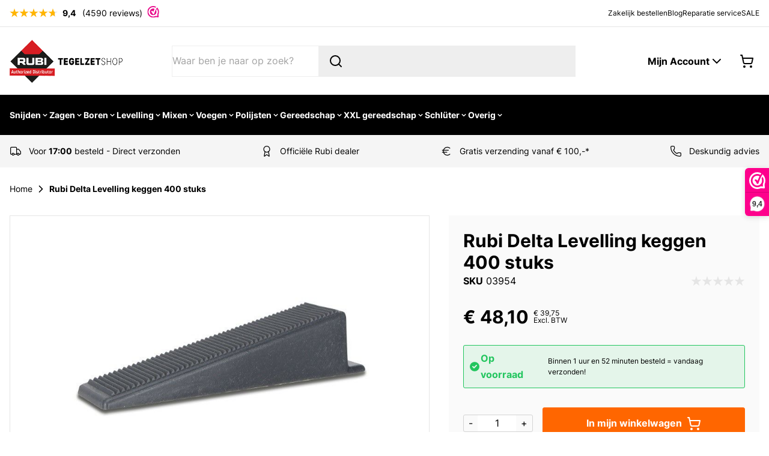

--- FILE ---
content_type: text/css
request_url: https://www.tegelzetshop.nl/static/version1769422897/frontend/Duo/theme/nl_NL/css/styles.css
body_size: 34302
content:
.postcodenl-autocomplete-menu{display:none;position:absolute;z-index:99;padding-bottom:1.75em;background-position:right .85em bottom .3em;border-top:1px solid #ddd;box-shadow:0 .5em .75em #00000026;background-color:#fff}.postcodenl-autocomplete-menu-open{display:block}.postcodenl-autocomplete-menu-items{margin:0;padding:0;border-bottom:1px solid #ddd;max-height:19em;overflow-y:auto;overflow-x:hidden}.postcodenl-autocomplete-menu-items:empty{display:none}input[class].postcodenl-autocomplete-address-input{transition:none}.postcodenl-autocomplete-menu,input[class].postcodenl-autocomplete-address-input.postcodenl-autocomplete-address-input-blank{background-image:url([data-uri]);background-repeat:no-repeat;background-size:5em}input[class].input-autocomplete-no-logo.postcodenl-autocomplete-address-input-blank{background-image:none}input[class].postcodenl-autocomplete-address-input.postcodenl-autocomplete-address-input-blank{background-position:calc(100% - .85em) calc(50% + .1em)}input[class].postcodenl-autocomplete-address-input.postcodenl-autocomplete-address-input-blank:focus{background-image:none}input[class].postcodenl-autocomplete-address-input.postcodenl-autocomplete-loading{background-image:url([data-uri]);background-position:center right .6em;background-repeat:no-repeat;background-size:.8em}.postcodenl-autocomplete-item{padding:.4em 1.2em .4em .6em;margin:0;line-height:1.1;list-style:none;cursor:pointer}.postcodenl-autocomplete-item-focus{background-color:#f0f0f0}.postcodenl-autocomplete-item mark{background-color:initial;font-weight:700;padding:0}.postcodenl-autocomplete-item-label{display:inline-block;max-width:100%;margin-right:.4em}.postcodenl-autocomplete-item-description,.postcodenl-autocomplete-item-tag{margin-right:.4em;font-size:80%;color:#666}.postcodenl-autocomplete-item-description{white-space:nowrap}.postcodenl-autocomplete-item-more{background-image:url([data-uri]);background-position:center right .25em;background-repeat:no-repeat;background-size:.8em}.postcodenl-autocomplete-aria-live-region{position:absolute;width:1px;height:1px;margin:-1px;padding:0;overflow:hidden;border:0;clip:rect(0 0 0 0)}.postnl-btn{display:flex;cursor:pointer;justify-content:space-between;border-radius:.5rem;border-width:2px;--tw-border-opacity:1;border-color:rgb(212 217 227/var(--tw-border-opacity));--tw-bg-opacity:1;background-color:rgb(255 255 255/var(--tw-bg-opacity));padding:1.25rem;--tw-text-opacity:1;color:rgb(102 114 138/var(--tw-text-opacity))}.postnl-btn:hover{--tw-border-opacity:1;border-color:rgb(26 48 63/var(--tw-border-opacity))}.pickup-point-btn{flex-direction:column;gap:.5rem;color:rgb(52 64 182/var(--tw-text-opacity))!important;display:flex;cursor:pointer;justify-content:space-between;border-radius:.5rem;border-width:2px;--tw-border-opacity:1;border-color:rgb(212 217 227/var(--tw-border-opacity));--tw-bg-opacity:1;background-color:rgb(255 255 255/var(--tw-bg-opacity));padding:1.25rem;--tw-text-opacity:1;color:rgb(102 114 138/var(--tw-text-opacity))}.pickup-point-btn:hover{--tw-border-opacity:1;border-color:rgb(26 48 63/var(--tw-border-opacity));--tw-bg-opacity:1;background-color:rgb(243 244 247/var(--tw-bg-opacity))}.peer:checked~.pickup-point-btn{--tw-border-opacity:1;border-color:rgb(255 141 0/var(--tw-border-opacity));--tw-text-opacity:1;color:rgb(52 64 182/var(--tw-text-opacity))}.mollie-component{border-radius:.25rem;border-width:1px;padding:.5rem;--tw-bg-opacity:1;background-color:rgb(255 255 255/var(--tw-bg-opacity))}.mollie-component.is-invalid{--tw-bg-opacity:1;background-color:rgb(254 226 226/var(--tw-bg-opacity))}.mollie-card-component{margin-bottom:.5rem}.mollie-card-component__error{--tw-text-opacity:1;color:rgb(220 38 38/var(--tw-text-opacity));font-size:.875rem;line-height:1.5rem}.btn.btn-primary.apple-pay-button{font-size:0!important}.mollie-buttons{margin-top:10%;text-align:center;animation:fadeIn 1s;animation-delay:1s;animation-fill-mode:forwards}@keyframes fadeIn{0%{opacity:0}to{opacity:1}}.mollie-buttons .button{display:inline-block;margin:20px;max-width:100%;padding:0 16px;border:0;box-shadow:0 1px 2px 0 #00000030;border-radius:6px;background-color:#0095ff;color:#fff;font-size:1.8rem;font-weight:700;line-height:4.4rem;text-align:center;text-decoration:none;outline:none;overflow:hidden;text-overflow:ellipsis;transition:background .15s;white-space:nowrap;-webkit-user-select:none;-moz-user-select:none;user-select:none}.mollie-buttons{opacity:0;transition:opacity 2s ease-in}.mollie-buttons .button:hover{background-color:#0077cb}.mollie-loading .redirect-block{padding:10%;text-align:center}.checkout-payment-method #mollie_methods_ideal-form .label{height:35px;display:inline-block}.checkout-payment-method #mollie_methods_ideal-form .payment-icon{width:35px;max-height:30px}.checkout-payment-method #mollie_methods_kbc-form .label{height:35px;display:inline-block}.checkout-payment-method #mollie_methods_kbc-form .payment-icon{width:35px;max-height:30px}.checkout-payment-method #mollie_methods_giftcard-form .label{height:40px;display:inline-block}.checkout-payment-method #mollie_methods_giftcard-form .payment-icon{width:35px;max-height:30px}.mollie-payment-icon{width:25px;margin-right:5px;vertical-align:middle}.mollie-loading .loader{border:16px solid #e3f0fa;border-top-color:#31a8f0;border-radius:50%;width:50px;height:50px;animation:spin 2s linear infinite;margin-left:auto;margin-right:auto}.payment-method-content .card-container{max-width:400px;overflow:auto;background-color:#fff;border-radius:10px;border:1px solid #0000001a;display:block;padding:20px;margin-bottom:10px}.apple-pay-button{-webkit-appearance:-apple-pay-button}@supports (-webkit-appearance:-apple-pay-button){.apple-pay-button-with-text{-webkit-appearance:-apple-pay-button;-apple-pay-button-type:buy}.apple-pay-button-with-text>*{visibility:hidden}.apple-pay-button-black-with-text{-apple-pay-button-style:#000}.apple-pay-button-white-with-text{-apple-pay-button-style:#fff;cursor:pointer}.apple-pay-button-white-with-line-with-text{-apple-pay-button-style:white-outline}.apple-pay-button-color-black{-apple-pay-button-style:#000}.apple-pay-button-color-white{-apple-pay-button-style:#fff}.apple-pay-button-color-white-outline{-apple-pay-button-style:white-outline}.apple-pay-button-text-buy{-apple-pay-button-type:buy}.apple-pay-button-text-donate{-apple-pay-button-type:donate}.apple-pay-button-text-plain{-apple-pay-button-type:plain}.apple-pay-button-text-book{-apple-pay-button-type:book}.apple-pay-button-text-check-out{-apple-pay-button-type:check-out}.apple-pay-button-text-subscribe{-apple-pay-button-type:subscribe}.apple-pay-button-text-add-money{-apple-pay-button-type:add-money}.apple-pay-button-text-contribute{-apple-pay-button-type:contribute}.apple-pay-button-text-order{-apple-pay-button-type:order}.apple-pay-button-text-reload{-apple-pay-button-type:reload}.apple-pay-button-text-rent{-apple-pay-button-type:rent}.apple-pay-button-text-support{-apple-pay-button-type:support}.apple-pay-button-text-tip{-apple-pay-button-type:tip}.apple-pay-button-text-top-up{-apple-pay-button-type:top-up}}.mollie-applepay-button-hidden{display:none}.mollie-applepay-minicart-button{height:40px}.catalog-product-view #hyva-checkout-main div.required>label>span .price-box .price-container .price-wrapper.price-excluding-tax{display:flex;flex-direction:column;padding-left:5px}.catalog-product-view #hyva-checkout-main div.required>label>span .price-box .price-container .price-wrapper.price-excluding-tax:after{content:attr(data-label);font-weight:var(--price-font-weight,normal);font-size:10px;color:#000}.catalog-product-view #hyva-checkout-main div.required>label>span .price-box .price-container .price-wrapper.price-excluding-tax:before{content:none}.catalog-product-view #hyva-checkout-main div.required>label>span .price-box .price-container .price-wrapper.price-excluding-tax span{font-size:10px}#hyva-checkout-main div.required>label>span{position:relative}#hyva-checkout-main div.required>label>span:after{content:"*";position:absolute;right:-.75rem;top:-.25rem;font-size:1.125rem;line-height:1.875rem;line-height:1;--tw-text-opacity:1;color:rgb(239 68 68/var(--tw-text-opacity))}#hyva-checkout-main .breadcrumbs .item{display:inline-flex;align-items:center}#hyva-checkout-main .breadcrumbs .item.active>:not([hidden])~:not([hidden]){--tw-space-x-reverse:0;margin-right:calc(.25rem*var(--tw-space-x-reverse));margin-left:calc(.25rem*(1 - var(--tw-space-x-reverse)))}#hyva-checkout-main .breadcrumbs .item.active{font-weight:700}#hyva-checkout-main .breadcrumbs .item.locked{cursor:not-allowed;--tw-text-opacity:1;color:rgb(115 115 115/var(--tw-text-opacity))}#hyva-checkout-main .breadcrumbs .item.completed{--tw-text-opacity:1;color:rgb(64 64 64/var(--tw-text-opacity))}#hyva-checkout-main [x-cloak]{display:none!important}#hyva-checkout-main #quote-summary>.price-summary>:not([hidden])~:not([hidden]){--tw-space-y-reverse:0;margin-top:calc(1.5rem*(1 - var(--tw-space-y-reverse)));margin-bottom:calc(1.5rem*var(--tw-space-y-reverse))}#hyva-checkout-main #quote-summary>.price-summary{border-radius:.5rem;--tw-bg-opacity:1;background-color:rgb(245 245 245/var(--tw-bg-opacity));padding:1.5rem}#hyva-checkout-main{display:flex;flex-direction:column}[wire\:dirty]:not(textarea):not(input):not(select),[wire\:loading\.block],[wire\:loading\.delay\.long],[wire\:loading\.delay\.longer],[wire\:loading\.delay\.longest],[wire\:loading\.delay\.short],[wire\:loading\.delay\.shorter],[wire\:loading\.delay\.shortest],[wire\:loading\.delay],[wire\:loading\.flex],[wire\:loading\.grid],[wire\:loading\.inline-block],[wire\:loading\.inline-flex],[wire\:loading\.inline],[wire\:loading\.table],[wire\:loading],[wire\:offline]{display:none}input:-webkit-autofill,select:-webkit-autofill,textarea:-webkit-autofill{animation-duration:50000s;animation-name:livewireautofill}#livewire-error iframe{background-color:#fff!important;border-radius:.375rem!important;padding:.75rem 1rem!important}

/*! tailwindcss v3.2.4 | MIT License | https://tailwindcss.com*/*,:after,:before{box-sizing:border-box;border:0 solid #e5e5e5}:after,:before{--tw-content:""}html{line-height:1.5;-webkit-text-size-adjust:100%;-moz-tab-size:4;-o-tab-size:4;tab-size:4;font-family:system-ui,-apple-system,Helvetica,Arial,sans-serif,Apple Color Emoji,Segoe UI Emoji;font-feature-settings:normal}body{margin:0;line-height:inherit}hr{height:0;color:inherit;border-top-width:1px}abbr:where([title]){-webkit-text-decoration:underline dotted;text-decoration:underline dotted}h1,h2,h3,h4,h5,h6{font-size:inherit;font-weight:inherit}a{color:inherit;text-decoration:inherit}b,strong{font-weight:bolder}code,kbd,pre,samp{font-family:ui-monospace,SFMono-Regular,Menlo,Monaco,Consolas,Liberation Mono,Courier New,monospace;font-size:1em}small{font-size:80%}sub,sup{font-size:75%;line-height:0;position:relative;vertical-align:initial}sub{bottom:-.25em}sup{top:-.5em}table{text-indent:0;border-color:inherit;border-collapse:collapse}button,input,optgroup,select,textarea{font-family:inherit;font-size:100%;font-weight:inherit;line-height:inherit;color:inherit;margin:0;padding:0}button,select{text-transform:none}[type=button],[type=reset],[type=submit],button{-webkit-appearance:button;background-color:initial;background-image:none}:-moz-focusring{outline:auto}:-moz-ui-invalid{box-shadow:none}progress{vertical-align:initial}[type=search]{-webkit-appearance:textfield;outline-offset:-2px}::-webkit-file-upload-button{-webkit-appearance:button;font:inherit}summary{display:list-item}blockquote,dd,dl,figure,h1,h2,h3,h4,h5,h6,hr,p,pre{margin:0}fieldset{margin:0}fieldset,legend{padding:0}menu,ol,ul{list-style:none;margin:0;padding:0}input::-moz-placeholder,textarea::-moz-placeholder{opacity:1;color:#a3a3a3}input::placeholder,textarea::placeholder{opacity:1;color:#a3a3a3}[role=button],button{cursor:pointer}:disabled{cursor:default}audio,canvas,embed,iframe,img,object,svg,video{display:block;vertical-align:middle}img,video{max-width:100%;height:auto}[hidden]{display:none}:root{--root-bg:#fff;--root-color:#000;--family-main:Inter,Roboto,system-ui,sans-serif;--family-header:var(--family-main);--scrollbar-thumb-color:#d4d4d4;--scrollbar-track-color:#f5f5f5;--color-theme-lightest:#b2d8ec;--color-theme-lighter:#66b0da;--color-theme:#007cc1;--color-theme-darker:#005b8f;--color-theme-darkest:#003b5d;--color-on-theme:#fff;--color-alt-lightest:#c2c2c2;--color-alt-lighter:#858585;--color-alt:#333;--color-alt-darker:#262626;--color-alt-darkest:#181818;--color-on-alt:#fff;--color-cta-lightest:#fed0b1;--color-cta-lighter:#fea265;--color-cta:#f60;--color-cta-darker:#de5900;--color-cta-darkest:#c85000;--color-on-cta:#fff}body{--tw-bg-opacity:1;background-color:rgb(255 255 255/var(--tw-bg-opacity));font-family:var(--family-main);font-size:1rem;line-height:1.72rem;--tw-text-opacity:1;color:rgb(0 0 0/var(--tw-text-opacity))}input[type=number]::-webkit-inner-spin-button,input[type=number]::-webkit-outer-spin-button{-webkit-appearance:none;margin:0}input[type=number]{-moz-appearance:textfield}:root{--container-padding:1rem}@media (min-width:768px){:root{--container-size:768px}}@media (min-width:1024px){:root{--container-size:1024px}}@media (min-width:1280px){:root{--container-size:1280px}}@media (min-width:1440px){:root{--container-size:1440px}}*,::backdrop,:after,:before{--tw-border-spacing-x:0;--tw-border-spacing-y:0;--tw-translate-x:0;--tw-translate-y:0;--tw-rotate:0;--tw-skew-x:0;--tw-skew-y:0;--tw-scale-x:1;--tw-scale-y:1;--tw-pan-x: ;--tw-pan-y: ;--tw-pinch-zoom: ;--tw-scroll-snap-strictness:proximity;--tw-ordinal: ;--tw-slashed-zero: ;--tw-numeric-figure: ;--tw-numeric-spacing: ;--tw-numeric-fraction: ;--tw-ring-inset: ;--tw-ring-offset-width:0px;--tw-ring-offset-color:#fff;--tw-ring-color:#3b82f680;--tw-ring-offset-shadow:0 0 #0000;--tw-ring-shadow:0 0 #0000;--tw-shadow:0 0 #0000;--tw-shadow-colored:0 0 #0000;--tw-blur: ;--tw-brightness: ;--tw-contrast: ;--tw-grayscale: ;--tw-hue-rotate: ;--tw-invert: ;--tw-saturate: ;--tw-sepia: ;--tw-drop-shadow: ;--tw-backdrop-blur: ;--tw-backdrop-brightness: ;--tw-backdrop-contrast: ;--tw-backdrop-grayscale: ;--tw-backdrop-hue-rotate: ;--tw-backdrop-invert: ;--tw-backdrop-opacity: ;--tw-backdrop-saturate: ;--tw-backdrop-sepia: }[x-cloak]{display:none!important}#cart-drawer{--tw-text-opacity:1;color:rgb(0 0 0/var(--tw-text-opacity))}body{overflow-y:scroll}.page-main{margin-top:.5rem;margin-bottom:2rem}.columns{margin-left:auto;margin-right:auto;width:100%;padding-left:var(--container-padding);padding-right:var(--container-padding);max-width:var(--container-size);display:grid;grid-template-columns:repeat(1,minmax(0,1fr));grid-column-gap:2rem;-moz-column-gap:2rem;column-gap:2rem;grid-row-gap:1rem;row-gap:1rem;grid-template-rows:auto minmax(0,1fr)}.columns .main{order:2}.columns .sidebar{order:3}.product-main-full-width .columns{max-width:none}.page-main-full-width .columns{max-width:none;padding-left:0;padding-right:0}.page-with-filter .columns .sidebar-main{order:1}@media (min-width:640px){.page-layout-2columns-left .columns,.page-layout-2columns-right .columns,.page-layout-3columns .columns{grid-template-columns:repeat(2,minmax(0,1fr))}.page-layout-2columns-left .columns .main,.page-layout-2columns-right .columns .main,.page-layout-3columns .columns .main{grid-column:span 2/span 2}.page-layout-2columns-left .columns .sidebar,.page-layout-2columns-right .columns .sidebar,.page-layout-3columns .columns .sidebar{order:3}.page-with-filter .columns .sidebar-main{order:1;grid-column:1/-1}}@media (min-width:768px){.page-layout-2columns-left .columns,.page-layout-2columns-right .columns,.page-layout-3columns .columns{grid-template-columns:repeat(3,minmax(0,1fr))}.page-layout-2columns-left .columns .main,.page-layout-2columns-right .columns .main,.page-layout-3columns .columns .main{grid-row:span 2/span 2}.page-layout-2columns-left .columns .sidebar,.page-layout-2columns-right .columns .sidebar,.page-layout-3columns .columns .sidebar{grid-column:span 1/span 1}.page-layout-2columns-left .columns .main,.page-layout-3columns .columns .main{grid-column-start:2!important}.page-layout-2columns-left .columns .sidebar,.page-layout-3columns .columns .sidebar{order:1}.page-layout-2columns-left .columns .sidebar~.sidebar-additional,.page-layout-2columns-right .sidebar-main,.page-layout-2columns-right.page-with-filter .sidebar-main,.page-layout-3columns .columns .sidebar~.sidebar-additional{order:3}}@media (min-width:1024px){.page-layout-2columns-left .columns,.page-layout-2columns-right .columns,.page-layout-3columns .columns{grid-template-columns:repeat(4,minmax(0,1fr))}.page-layout-2columns-left .columns .main,.page-layout-2columns-right .columns .main{grid-column:span 3/span 3}.page-layout-3columns .columns .sidebar-additional{grid-column-start:4}}.product-image-container{width:100%!important}.product-image-container img{width:100%}.belco-69mge{z-index:20!important}@font-face{font-family:Inter;font-style:normal;font-weight:400;font-display:swap;src:url(../fonts/inter/Inter-Regular.woff2) format("woff2");unicode-range:u+00??,u+0131,u+0152-0153,u+02bb-02bc,u+02c6,u+02da,u+02dc,u+2000-206f,u+2074,u+20ac,u+2122,u+2191,u+2193,u+2212,u+2215,u+feff,u+fffd}@font-face{font-family:Inter;font-style:normal;font-weight:700;font-display:swap;src:url(../fonts/inter/Inter-Bold.woff2) format("woff2");unicode-range:u+00??,u+0131,u+0152-0153,u+02bb-02bc,u+02c6,u+02da,u+02dc,u+2000-206f,u+2074,u+20ac,u+2122,u+2191,u+2193,u+2212,u+2215,u+feff,u+fffd}.prose{max-width:65ch}.prose :where([class~=lead]):not(:where([class~=not-prose] *)){color:var(--tw-prose-lead);font-size:1.25em;line-height:1.6;margin-top:1.2em;margin-bottom:1.2em}.prose :where(a):not(:where([class~=not-prose] *)){text-decoration:none;font-weight:500}.prose :where(strong):not(:where([class~=not-prose] *)){color:var(--tw-prose-bold);font-weight:600}.prose :where(a strong):not(:where([class~=not-prose] *)){color:inherit}.prose :where(blockquote strong):not(:where([class~=not-prose] *)){color:inherit}.prose :where(thead th strong):not(:where([class~=not-prose] *)){color:inherit}.prose :where(ol):not(:where([class~=not-prose] *)){list-style-type:decimal;margin-top:1.25em;margin-bottom:1.25em;padding-left:1.625em}.prose :where(ol[type=A]):not(:where([class~=not-prose] *)){list-style-type:upper-alpha}.prose :where(ol[type=a]):not(:where([class~=not-prose] *)){list-style-type:lower-alpha}.prose :where(ol[type=A s]):not(:where([class~=not-prose] *)){list-style-type:upper-alpha}.prose :where(ol[type=a s]):not(:where([class~=not-prose] *)){list-style-type:lower-alpha}.prose :where(ol[type=I]):not(:where([class~=not-prose] *)){list-style-type:upper-roman}.prose :where(ol[type=i]):not(:where([class~=not-prose] *)){list-style-type:lower-roman}.prose :where(ol[type=I s]):not(:where([class~=not-prose] *)){list-style-type:upper-roman}.prose :where(ol[type=i s]):not(:where([class~=not-prose] *)){list-style-type:lower-roman}.prose :where(ol[type="1"]):not(:where([class~=not-prose] *)){list-style-type:decimal}.prose :where(ul):not(:where([class~=not-prose] *)){list-style-type:disc;margin-top:1.25em;margin-bottom:1.25em;padding-left:1.625em}.prose :where(ol>li):not(:where([class~=not-prose] *))::marker{font-weight:400;color:var(--tw-prose-counters)}.prose :where(ul>li):not(:where([class~=not-prose] *))::marker{color:var(--tw-prose-bullets)}.prose :where(hr):not(:where([class~=not-prose] *)){border-color:var(--tw-prose-hr);border-top-width:1px;margin-top:3em;margin-bottom:3em}.prose :where(blockquote):not(:where([class~=not-prose] *)){font-weight:500;font-style:italic;color:var(--tw-prose-quotes);border-left-width:.25rem;border-left-color:var(--tw-prose-quote-borders);quotes:"\201C""\201D""\2018""\2019";margin-top:1.6em;margin-bottom:1.6em;padding-left:1em}.prose :where(blockquote p:first-of-type):not(:where([class~=not-prose] *)):before{content:open-quote}.prose :where(blockquote p:last-of-type):not(:where([class~=not-prose] *)):after{content:close-quote}.prose :where(h1):not(:where([class~=not-prose] *)){color:var(--tw-prose-headings);font-weight:700;font-size:2.25rem;margin-top:0;margin-bottom:.8888889em;line-height:2.25rem}.prose :where(h1 strong):not(:where([class~=not-prose] *)){font-weight:900;color:inherit}.prose :where(h2):not(:where([class~=not-prose] *)){color:var(--tw-prose-headings);font-weight:600;font-size:1.875rem;margin-top:2em;margin-bottom:1em;line-height:1.875rem}.prose :where(h2 strong):not(:where([class~=not-prose] *)){font-weight:800;color:inherit}.prose :where(h3):not(:where([class~=not-prose] *)){color:var(--tw-prose-headings);font-weight:600;font-size:1.5rem;margin-top:1.6em;margin-bottom:.6em;line-height:2.25rem}.prose :where(h3 strong):not(:where([class~=not-prose] *)){font-weight:700;color:inherit}.prose :where(h4):not(:where([class~=not-prose] *)){color:var(--tw-prose-headings);font-weight:400;margin-top:1.5em;margin-bottom:.5em;line-height:1.875rem;font-size:1.125rem}.prose :where(h4 strong):not(:where([class~=not-prose] *)){font-weight:700;color:inherit}.prose :where(img):not(:where([class~=not-prose] *)){margin-top:2em;margin-bottom:2em}.prose :where(figure>*):not(:where([class~=not-prose] *)){margin-top:0;margin-bottom:0}.prose :where(figcaption):not(:where([class~=not-prose] *)){color:var(--tw-prose-captions);font-size:.875em;line-height:1.4285714;margin-top:.8571429em}.prose :where(code):not(:where([class~=not-prose] *)){color:var(--tw-prose-code);font-weight:600;font-size:.875em}.prose :where(code):not(:where([class~=not-prose] *)):before{content:"`"}.prose :where(code):not(:where([class~=not-prose] *)):after{content:"`"}.prose :where(a code):not(:where([class~=not-prose] *)){color:inherit}.prose :where(h1 code):not(:where([class~=not-prose] *)){color:inherit}.prose :where(h2 code):not(:where([class~=not-prose] *)){color:inherit;font-size:.875em}.prose :where(h3 code):not(:where([class~=not-prose] *)){color:inherit;font-size:.9em}.prose :where(h4 code):not(:where([class~=not-prose] *)){color:inherit}.prose :where(blockquote code):not(:where([class~=not-prose] *)){color:inherit}.prose :where(thead th code):not(:where([class~=not-prose] *)){color:inherit}.prose :where(pre):not(:where([class~=not-prose] *)){color:var(--tw-prose-pre-code);background-color:var(--tw-prose-pre-bg);overflow-x:auto;font-weight:400;font-size:.875em;line-height:1.7142857;margin-top:1.7142857em;margin-bottom:1.7142857em;border-radius:.375rem;padding:.8571429em 1.1428571em}.prose :where(pre code):not(:where([class~=not-prose] *)){background-color:initial;border-width:0;border-radius:0;padding:0;font-weight:inherit;color:inherit;font-size:inherit;font-family:inherit;line-height:inherit}.prose :where(pre code):not(:where([class~=not-prose] *)):before{content:none}.prose :where(pre code):not(:where([class~=not-prose] *)):after{content:none}.prose :where(table):not(:where([class~=not-prose] *)){width:100%;table-layout:auto;text-align:left;margin-top:2em;margin-bottom:2em;font-size:.875em;line-height:1.7142857}.prose :where(thead):not(:where([class~=not-prose] *)){border-bottom-width:1px;border-bottom-color:var(--tw-prose-th-borders)}.prose :where(thead th):not(:where([class~=not-prose] *)){color:var(--tw-prose-headings);font-weight:600;vertical-align:bottom;padding-right:.5714286em;padding-bottom:.5714286em;padding-left:.5714286em}.prose :where(tbody tr):not(:where([class~=not-prose] *)){border-bottom-width:1px;border-bottom-color:var(--tw-prose-td-borders)}.prose :where(tbody tr:last-child):not(:where([class~=not-prose] *)){border-bottom-width:0}.prose :where(tbody td):not(:where([class~=not-prose] *)){vertical-align:initial}.prose :where(tfoot):not(:where([class~=not-prose] *)){border-top-width:1px;border-top-color:var(--tw-prose-th-borders)}.prose :where(tfoot td):not(:where([class~=not-prose] *)){vertical-align:top}.prose{--tw-prose-body:#374151;--tw-prose-headings:#111827;--tw-prose-lead:#4b5563;--tw-prose-links:#111827;--tw-prose-bold:#111827;--tw-prose-counters:#6b7280;--tw-prose-bullets:#d1d5db;--tw-prose-hr:#e5e7eb;--tw-prose-quotes:#111827;--tw-prose-quote-borders:#e5e7eb;--tw-prose-captions:#6b7280;--tw-prose-code:#111827;--tw-prose-pre-code:#e5e7eb;--tw-prose-pre-bg:#1f2937;--tw-prose-th-borders:#d1d5db;--tw-prose-td-borders:#e5e7eb;--tw-prose-invert-body:#d1d5db;--tw-prose-invert-headings:#fff;--tw-prose-invert-lead:#9ca3af;--tw-prose-invert-links:#fff;--tw-prose-invert-bold:#fff;--tw-prose-invert-counters:#9ca3af;--tw-prose-invert-bullets:#4b5563;--tw-prose-invert-hr:#374151;--tw-prose-invert-quotes:#f3f4f6;--tw-prose-invert-quote-borders:#374151;--tw-prose-invert-captions:#9ca3af;--tw-prose-invert-code:#fff;--tw-prose-invert-pre-code:#d1d5db;--tw-prose-invert-pre-bg:#00000080;--tw-prose-invert-th-borders:#4b5563;--tw-prose-invert-td-borders:#374151;font-size:1rem;line-height:1.75}.prose :where(p):not(:where([class~=not-prose] *)){margin-top:1.25em;margin-bottom:1.25em}.prose :where(video):not(:where([class~=not-prose] *)){margin-top:2em;margin-bottom:2em}.prose :where(figure):not(:where([class~=not-prose] *)){margin-top:2em;margin-bottom:2em}.prose :where(li):not(:where([class~=not-prose] *)){margin-top:.5em;margin-bottom:.5em}.prose :where(ol>li):not(:where([class~=not-prose] *)){padding-left:.375em}.prose :where(ul>li):not(:where([class~=not-prose] *)){padding-left:.375em}.prose :where(.prose>ul>li p):not(:where([class~=not-prose] *)){margin-top:.75em;margin-bottom:.75em}.prose :where(.prose>ul>li>:first-child):not(:where([class~=not-prose] *)){margin-top:1.25em}.prose :where(.prose>ul>li>:last-child):not(:where([class~=not-prose] *)){margin-bottom:1.25em}.prose :where(.prose>ol>li>:first-child):not(:where([class~=not-prose] *)){margin-top:1.25em}.prose :where(.prose>ol>li>:last-child):not(:where([class~=not-prose] *)){margin-bottom:1.25em}.prose :where(ul ul,ul ol,ol ul,ol ol):not(:where([class~=not-prose] *)){margin-top:.75em;margin-bottom:.75em}.prose :where(hr+*):not(:where([class~=not-prose] *)){margin-top:0}.prose :where(h2+*):not(:where([class~=not-prose] *)){margin-top:0}.prose :where(h3+*):not(:where([class~=not-prose] *)){margin-top:0}.prose :where(h4+*):not(:where([class~=not-prose] *)){margin-top:0}.prose :where(thead th:first-child):not(:where([class~=not-prose] *)){padding-left:0}.prose :where(thead th:last-child):not(:where([class~=not-prose] *)){padding-right:0}.prose :where(tbody td,tfoot td):not(:where([class~=not-prose] *)){padding:.5714286em}.prose :where(tbody td:first-child,tfoot td:first-child):not(:where([class~=not-prose] *)){padding-left:0}.prose :where(tbody td:last-child,tfoot td:last-child):not(:where([class~=not-prose] *)){padding-right:0}.prose :where(.prose>:first-child):not(:where([class~=not-prose] *)){margin-top:0}.prose :where(.prose>:last-child):not(:where([class~=not-prose] *)){margin-bottom:0}.prose :where([class~=lead],strong,ol>li:before,blockquote,h1,h2,h3,h4,figure figcaption,code,a code,thead):not(:where([class~=not-prose] *)){color:inherit}.prose :where(ul>li):not(:where([class~=not-prose] *)):before{background-color:currentColor}.prose :where(h5):not(:where([class~=not-prose] *)){font-weight:bolder}.prose :where(h6):not(:where([class~=not-prose] *)){font-weight:bolder}.prose-slate{--tw-prose-body:#334155;--tw-prose-headings:#0f172a;--tw-prose-lead:#475569;--tw-prose-links:#0f172a;--tw-prose-bold:#0f172a;--tw-prose-counters:#64748b;--tw-prose-bullets:#cbd5e1;--tw-prose-hr:#e2e8f0;--tw-prose-quotes:#0f172a;--tw-prose-quote-borders:#e2e8f0;--tw-prose-captions:#64748b;--tw-prose-code:#0f172a;--tw-prose-pre-code:#e2e8f0;--tw-prose-pre-bg:#1e293b;--tw-prose-th-borders:#cbd5e1;--tw-prose-td-borders:#e2e8f0;--tw-prose-invert-body:#cbd5e1;--tw-prose-invert-headings:#fff;--tw-prose-invert-lead:#94a3b8;--tw-prose-invert-links:#fff;--tw-prose-invert-bold:#fff;--tw-prose-invert-counters:#94a3b8;--tw-prose-invert-bullets:#475569;--tw-prose-invert-hr:#334155;--tw-prose-invert-quotes:#f1f5f9;--tw-prose-invert-quote-borders:#334155;--tw-prose-invert-captions:#94a3b8;--tw-prose-invert-code:#fff;--tw-prose-invert-pre-code:#cbd5e1;--tw-prose-invert-pre-bg:#00000080;--tw-prose-invert-th-borders:#475569;--tw-prose-invert-td-borders:#334155}.hyva_checkout-index-index .btn{border-width:1px;text-align:center;font-weight:700;--tw-shadow:0 0 #0000;--tw-shadow-colored:0 0 #0000;box-shadow:var(--tw-ring-offset-shadow,0 0 #0000),var(--tw-ring-shadow,0 0 #0000),var(--tw-shadow)}.hyva_checkout-index-index .btn[disabled]{cursor:not-allowed;opacity:.25}.hyva_checkout-index-index .btn-secondary{--tw-border-opacity:1;border-color:rgb(163 163 163/var(--tw-border-opacity));--tw-bg-opacity:1;background-color:rgb(229 229 229/var(--tw-bg-opacity));--tw-text-opacity:1;color:rgb(82 82 82/var(--tw-text-opacity))}.hyva_checkout-index-index .btn-secondary:hover{--tw-bg-opacity:1;background-color:rgb(245 245 245/var(--tw-bg-opacity));--tw-text-opacity:1;color:rgb(64 64 64/var(--tw-text-opacity))}.container{margin-left:auto;margin-right:auto;width:100%;padding-left:var(--container-padding);padding-right:var(--container-padding);max-width:var(--container-size)}.btn{align-items:center;justify-content:center;vertical-align:middle;text-decoration-line:none;cursor:pointer;-webkit-user-select:none;-moz-user-select:none;user-select:none;-webkit-appearance:none;-moz-appearance:none;appearance:none;transition-timing-function:linear;transition-duration:.2s;padding:var(--btn-py,.75rem) var(--btn-px,1rem);border-radius:var(--btn-radius,0);border:var(--btn-border-width,1px) solid var(--btn-stroke,#737373);background-color:var(--btn-bg,#737373);color:var(--btn-color,#fff);font-size:var(--btn-font-size,1rem);line-height:var(--btn-line-height,1.625rem);font-weight:var(--btn-font-weight,700);transition-property:color,background-color,border-color,box-shadow,outline-offset;-webkit-tap-highlight-color:rgb(0 0 0/0)}.btn,.btn svg{display:inline-flex}.btn:is(:hover,:focus){text-decoration-line:none}.btn:hover{border-color:var(--btn-hover-stroke,#525252);background-color:var(--btn-hover-bg,#525252);color:var(--btn-hover-color,#fff)}.btn:focus-visible{outline:2px solid #0000;outline-offset:2px;--tw-ring-offset-shadow:var(--tw-ring-inset) 0 0 0 var(--tw-ring-offset-width) var(--tw-ring-offset-color);--tw-ring-shadow:var(--tw-ring-inset) 0 0 0 calc(2px + var(--tw-ring-offset-width)) var(--tw-ring-color);box-shadow:var(--tw-ring-offset-shadow),var(--tw-ring-shadow),var(--tw-shadow,0 0 #0000);--tw-ring-color:rgb(0 124 193/var(--tw-ring-opacity));--tw-ring-opacity:0.5}.btn:is(.is-active,:active){border-color:var(--btn-active-stroke,#737373);background-color:var(--btn-active-bg,#737373);color:var(--btn-active-color,#fff)}.btn:is(.is-disabled,:disabled){--btn-stroke:#e5e5e5!important;--btn-bg:#e5e5e5!important;--btn-color:#a3a3a3!important;pointer-events:none}.btn-primary{--btn-stroke:var(--color-theme);--btn-bg:var(--color-theme);--btn-color:var(--color-on-theme);--btn-hover-stroke:var(--color-theme-darker);--btn-hover-bg:var(--color-theme-darker);--btn-hover-color:var(--color-on-theme);--btn-active-stroke:var(--color-theme-lighter);--btn-active-bg:var(--color-theme-lighter);--btn-active-color:var(--color-on-theme)}.btn-secondary{--btn-stroke:var(--color-alt);--btn-bg:var(--color-alt);--btn-color:var(--color-on-alt);--btn-hover-stroke:var(--color-alt-darker);--btn-hover-bg:var(--color-alt-darker);--btn-hover-color:var(--color-on-alt);--btn-active-stroke:var(--color-alt-lighter);--btn-active-bg:var(--color-alt-lighter);--btn-active-color:var(--color-on-alt)}.btn-cta{--btn-stroke:var(--color-cta);--btn-bg:var(--color-cta);--btn-color:var(--color-on-cta);--btn-hover-stroke:var(--color-cta-darker);--btn-hover-bg:var(--color-cta-darker);--btn-hover-color:var(--color-on-cta);--btn-active-stroke:var(--color-cta-lighter);--btn-active-bg:var(--color-cta-lighter);--btn-active-color:var(--color-on-cta)}.btn-outline{border-radius:.25rem;border-width:1px;--tw-border-opacity:1;border-color:rgb(59 130 246/var(--tw-border-opacity));background-color:initial;padding:.5rem 1rem;font-weight:600;--tw-text-opacity:1;color:rgb(29 78 216/var(--tw-text-opacity))}.btn-outline:hover{border-color:#0000;--tw-bg-opacity:1;background-color:rgb(59 130 246/var(--tw-bg-opacity));--tw-text-opacity:1;color:rgb(255 255 255/var(--tw-text-opacity))}.btn-flat{--btn-stroke:#0000;--btn-bg:#0000;--btn-color:currentcolor;--btn-hover-stroke:#0000;--btn-hover-bg:#0000000d;--btn-hover-color:currentcolor;--btn-active-stroke:#0000;--btn-active-bg:#0000001a;--btn-active-color:currentcolor}.btn-outline{--btn-stroke:currentcolor;--btn-bg:#0000;--btn-color:currentcolor;--btn-hover-stroke:currentcolor;--btn-hover-bg:#0000000d;--btn-hover-color:currentcolor;--btn-active-stroke:currentcolor;--btn-active-bg:#0000001a;--btn-active-color:currentcolor}.btn-size-sm{--btn-py:0.5rem;--btn-px:0.5rem;--btn-font-size:0.875rem}.price-box{line-height:1.5}.price-box .price{font-size:var(--price-font-size,1rem);font-weight:var(--price-font-weight,bolder)}.price-box .price-label{--tw-text-opacity:1;color:rgb(133 133 133/var(--tw-text-opacity))}.price-box .price-container,.price-box .price-wrapper{display:inline-block}.price-box .old-price,.price-box .special-price{display:block}[data-content-type$=block] .price-box .old-price p:last-child,[data-content-type$=block] .price-box .special-price p:last-child{margin-bottom:1rem;margin-top:0}.price-box .old-price .price-label,.price-box .special-price .price-label{position:absolute;width:1px;height:1px;padding:0;margin:-1px;overflow:hidden;clip:rect(0,0,0,0);white-space:nowrap;border-width:0}.price-box .old-price{--price-font-size:0.875em;--price-font-weight:normal}.price-box .old-price .price{text-decoration-line:line-through}.price-box .price-excluding-tax{display:block}[data-content-type$=block] .price-box .price-excluding-tax p:last-child{margin-bottom:1rem;margin-top:0}.price-box .price-excluding-tax:before{content:attr(data-label) ": ";font-weight:var(--price-font-weight,normal)}.price-box .price-excluding-tax:before,.price-box .price-tax-label{--tw-text-opacity:1;color:rgb(133 133 133/var(--tw-text-opacity));font-size:var(--price-font-size-label,.875rem)}.price-including-tax+.price-excluding-tax{--price-font-size:1rem}.price-from .old-price,.price-to .old-price{display:inline-block}.catalog-product-view .relative .price-box .price-container .price-wrapper.price-excluding-tax{display:flex;flex-direction:column;padding-left:5px}.catalog-product-view .relative .price-box .price-container .price-wrapper.price-excluding-tax:after{content:attr(data-label);font-weight:var(--price-font-weight,normal);font-size:10px;color:#000}.catalog-product-view .relative .price-box .price-container .price-wrapper.price-excluding-tax:before{content:none}.catalog-product-view .relative .price-box .price-container .price-wrapper.price-excluding-tax span{font-size:10px}.scroll-slider{--gap-inline:1.25em;--gap-block:calc(var(--gap-inline)/2);display:flex;flex-direction:row;scroll-snap-type:inline mandatory;-webkit-padding-before:var(--gap-block);padding-block-start:var(--gap-block);-webkit-padding-after:var(--gap-block);padding-block-end:var(--gap-block);-webkit-padding-start:var(--gap-inline);padding-inline-start:var(--gap-inline);-webkit-padding-end:var(--gap-inline);padding-inline-end:var(--gap-inline);overflow-x:auto;overscroll-behavior-inline:contain;-webkit-overflow-scrolling:touch;scroll-padding-left:var(--gap-inline);scroll-padding-right:var(--gap-inline);scroll-padding-inline:var(--gap-inline)}@media(prefers-reduced-motion:no-preference){.scroll-slider{scroll-behavior:smooth}}.scroll-slider>:not([hidden]){flex:0 0 auto;inline-size:var(--scroll-size);scroll-snap-align:var(--scroll-align,start)}.scroll-slider>:not([hidden])~:not([hidden]){-webkit-margin-start:var(--item-gap,.5em);margin-inline-start:var(--item-gap,.5em)}@supports(-webkit-hyphens:none){.scroll-slider:after{content:"";order:1;flex:0 0 auto;inline-size:var(--gap-inline,1.25em)}}.auto-grid{--cols-size:250px;--cols:repeat(var(--grid-auto,auto-fill),minmax(min(100%,var(--cols-size)),1fr));--gap:1em;display:grid;grid-gap:var(--gap);gap:var(--gap);grid-template-columns:var(--cols)}.prose details{--_icon:url("data:image/svg+xml;charset=utf-8,%3Csvg xmlns='http://www.w3.org/2000/svg' width='24' height='24' fill='none' stroke='currentColor' stroke-width='2' stroke-linecap='round' stroke-linejoin='round'%3E%3Cpath d='m6 9 6 6 6-6'/%3E%3C/svg%3E");--_icon-size:1.5rem;cursor:pointer;border-bottom-width:1px;--tw-border-opacity:1;border-color:rgb(231 231 231/var(--tw-border-opacity));padding-top:.75rem;padding-bottom:.75rem}.prose details:first-child{border-top-width:1px}.prose details[open]{--_icon-rotate:rotate(180deg)}.prose summary::marker{content:none}.prose summary:after{content:"";float:right;min-height:var(--_icon-size);min-width:var(--_icon-size);background:var(--_icon) center/contain no-repeat;transform:var(--_icon-rotate);transition:transform .2s ease}.prose summary img,.prose summary svg{display:inline-block;margin-top:0;margin-bottom:0;margin-right:1.25rem}.hyva_checkout-index-index .actions-toolbar .primary button{border-width:1px;text-align:center;font-weight:700;--tw-shadow:0 0 #0000;--tw-shadow-colored:0 0 #0000;box-shadow:var(--tw-ring-offset-shadow,0 0 #0000),var(--tw-ring-shadow,0 0 #0000),var(--tw-shadow)}.hyva_checkout-index-index .actions-toolbar .primary button[disabled]{cursor:not-allowed;opacity:.25}.actions-toolbar .primary button{align-items:center;justify-content:center;vertical-align:middle;text-decoration-line:none;cursor:pointer;-webkit-user-select:none;-moz-user-select:none;user-select:none;-webkit-appearance:none;-moz-appearance:none;appearance:none;transition-timing-function:linear;transition-duration:.2s;padding:var(--btn-py,.75rem) var(--btn-px,1rem);border-radius:var(--btn-radius,0);border:var(--btn-border-width,1px) solid var(--btn-stroke,#737373);background-color:var(--btn-bg,#737373);color:var(--btn-color,#fff);font-size:var(--btn-font-size,1rem);line-height:var(--btn-line-height,1.625rem);font-weight:var(--btn-font-weight,700);transition-property:color,background-color,border-color,box-shadow,outline-offset;-webkit-tap-highlight-color:rgb(0 0 0/0)}.actions-toolbar .primary button,.actions-toolbar .primary button svg{display:inline-flex}.actions-toolbar .primary button:is(:hover,:focus){text-decoration-line:none}.actions-toolbar .primary button:hover{border-color:var(--btn-hover-stroke,#525252);background-color:var(--btn-hover-bg,#525252);color:var(--btn-hover-color,#fff)}.actions-toolbar .primary button:focus-visible{outline:2px solid #0000;outline-offset:2px;--tw-ring-offset-shadow:var(--tw-ring-inset) 0 0 0 var(--tw-ring-offset-width) var(--tw-ring-offset-color);--tw-ring-shadow:var(--tw-ring-inset) 0 0 0 calc(2px + var(--tw-ring-offset-width)) var(--tw-ring-color);box-shadow:var(--tw-ring-offset-shadow),var(--tw-ring-shadow),var(--tw-shadow,0 0 #0000);--tw-ring-color:rgb(0 124 193/var(--tw-ring-opacity));--tw-ring-opacity:0.5}.actions-toolbar .primary button:is(.is-active,:active){border-color:var(--btn-active-stroke,#737373);background-color:var(--btn-active-bg,#737373);color:var(--btn-active-color,#fff)}.actions-toolbar .primary button:is(.is-disabled,:disabled){--btn-stroke:#e5e5e5;--btn-bg:#e5e5e5;--btn-color:#a3a3a3;pointer-events:none}.actions-toolbar .primary button{--btn-stroke:var(--color-theme);--btn-bg:var(--color-theme);--btn-color:var(--color-on-theme);--btn-hover-stroke:var(--color-theme-darker);--btn-hover-bg:var(--color-theme-darker);--btn-hover-color:var(--color-on-theme);--btn-active-stroke:var(--color-theme-lighter);--btn-active-bg:var(--color-theme-lighter);--btn-active-color:var(--color-on-theme)}.actions-toolbar .primary button.btn-primary.apple-pay-button,.btn.actions-toolbar .primary button.apple-pay-button{font-size:0}.page-header .actions-toolbar .primary button:is(.is-disabled,:disabled){--btn-stroke:#0000;--btn-bg:#0000}.menu-mobile .menu li>a:not(.actions-toolbar .primary button){border-bottom-width:1px;--tw-border-opacity:1;border-color:rgb(229 229 229/var(--tw-border-opacity))}.details-panel{border-top-width:1px;border-bottom-width:1px;border-color:#f5f5f5}.details-panel .details-summary{display:flex;align-items:center;justify-content:space-between}.details-panel .details-icon{transition:transform .2s ease}.details-panel.is-open .details-icon,.details-panel[open] .details-icon{transform:rotate(180deg)}.details-panel.is-open>:not(.detail-summary){animation:details-show .3s ease-in-out}.tabs{display:flex;gap:1rem;border-bottom-width:2px}.catalog-product-view .tabs>button .price-box .price-container .price-wrapper.price-excluding-tax{display:flex;flex-direction:column;padding-left:5px}.catalog-product-view .tabs>button .price-box .price-container .price-wrapper.price-excluding-tax:after{content:attr(data-label);font-weight:var(--price-font-weight,normal);font-size:10px;color:#000}.catalog-product-view .tabs>button .price-box .price-container .price-wrapper.price-excluding-tax:before{content:none}.catalog-product-view .tabs>button .price-box .price-container .price-wrapper.price-excluding-tax span{font-size:10px}.tabs>button{position:relative;border-radius:0;border-bottom-width:1px;border-color:#0000;padding-top:1rem;padding-bottom:1rem;--tw-text-opacity:1;color:rgb(102 102 102/var(--tw-text-opacity))}.tabs>button:after{pointer-events:none;position:absolute;left:0;right:0;border-bottom-width:2px;--tw-border-opacity:1;border-color:rgb(0 0 0/var(--tw-border-opacity));content:var(--tab-active,none);top:-3px}.tabs>button[aria-expanded=true]{--tab-active:"";--tw-text-opacity:1;color:rgb(0 0 0/var(--tw-text-opacity))}.accordion{display:flex;flex-direction:column;border-bottom-width:1px}.accordion>button{display:flex;align-items:center;justify-content:space-between;padding-top:.75rem;padding-bottom:.75rem;font-weight:700}.accordion>:not(button){padding-top:1rem;padding-bottom:1rem}.badge{display:inline-flex;justify-content:center;align-items:center;min-width:2em;min-height:2em;padding:var(--badge-padding,.125em .75em);border-radius:var(--badge-radius,.375em);background-color:var(--badge-bg,#eee);color:var(--badge-color,#000000de);font-size:var(--badge-font-size,.75em);font-weight:var(--badge-font-weight,500);font-feature-settings:"tnum";font-variant-numeric:tabular-nums;white-space:nowrap}.badge.-theme{--badge-bg:var(--color-theme,#1565c1);--badge-color:var(--color-on-theme,#fff)}.badge-addon{display:inline-flex;border-radius:var(--badge-radius,.375em);vertical-align:initial}.badge-addon .badge:not(:first-child){border-top-left-radius:0;border-bottom-left-radius:0}.badge-addon .badge:not(:last-child){border-top-right-radius:0;border-bottom-right-radius:0}.badge-pill{--badge-radius:9999px;--badge-padding:2px;min-width:1.75em;min-height:1.75em;line-height:1.1;font-weight:700}.catalog-product-view .card .price-box .price-container .price-wrapper.price-excluding-tax{display:flex;flex-direction:column;padding-left:5px}.catalog-product-view .card .price-box .price-container .price-wrapper.price-excluding-tax:after{content:attr(data-label);font-weight:var(--price-font-weight,normal);font-size:10px;color:#000}.catalog-product-view .card .price-box .price-container .price-wrapper.price-excluding-tax:before{content:none}.catalog-product-view .card .price-box .price-container .price-wrapper.price-excluding-tax span{font-size:10px}.card{position:relative;border-width:1px;--tw-border-opacity:1;border-color:rgb(229 229 229/var(--tw-border-opacity));--tw-bg-opacity:1;background-color:rgb(255 255 255/var(--tw-bg-opacity));padding:1rem;--tw-text-opacity:1;color:rgb(0 0 0/var(--tw-text-opacity))}.card-interactive:hover{--tw-shadow:0 1px 3px 0 #0000001a,0 1px 2px -1px #0000001a;--tw-shadow-colored:0 1px 3px 0 var(--tw-shadow-color),0 1px 2px -1px var(--tw-shadow-color);box-shadow:var(--tw-ring-offset-shadow,0 0 #0000),var(--tw-ring-shadow,0 0 #0000),var(--tw-shadow)}.checkout-usps{font-size:10px}.checkout-usps svg{width:1.25rem;height:1.25rem;float:left;margin-right:8px}.toolbar-products .modes-mode{height:1.5rem;width:1.5rem}.toolbar-products .modes-mode span{position:absolute;width:1px;height:1px;padding:0;margin:-1px;overflow:hidden;clip:rect(0,0,0,0);white-space:nowrap;border-width:0}.toolbar-products .modes-mode.mode-grid{background-image:url('data:image/svg+xml;utf8,<svg xmlns="http://www.w3.org/2000/svg" fill="none" viewBox="0 0 24 24" stroke="currentColor"><path stroke-linecap="round" stroke-linejoin="round" stroke-width="2" d="M4 6a2 2 0 012-2h2a2 2 0 012 2v2a2 2 0 01-2 2H6a2 2 0 01-2-2V6zM14 6a2 2 0 012-2h2a2 2 0 012 2v2a2 2 0 01-2 2h-2a2 2 0 01-2-2V6zM4 16a2 2 0 012-2h2a2 2 0 012 2v2a2 2 0 01-2 2H6a2 2 0 01-2-2v-2zM14 16a2 2 0 012-2h2a2 2 0 012 2v2a2 2 0 01-2 2h-2a2 2 0 01-2-2v-2z" /></svg>')}.toolbar-products .modes-mode.mode-list{background-image:url('data:image/svg+xml;utf8,<svg xmlns="http://www.w3.org/2000/svg" fill="none" viewBox="0 0 24 24" stroke="currentColor"> <path stroke-linecap="round" stroke-linejoin="round" stroke-width="2" d="M4 6h16M4 10h16M4 14h16M4 18h16" /></svg>')}.sorter-options{max-width:12rem}#customer-login-container{display:flex;flex-direction:column;justify-content:space-between;padding-top:2rem;padding-bottom:2rem}@media (min-width:768px){#customer-login-container{flex-direction:row}}input,select,textarea{margin:var(--form-margin,0);font:inherit}select{word-wrap:normal;overflow:hidden;text-overflow:ellipsis}label{display:inline-block;margin:var(--label-margin,0)}fieldset{min-inline-size:0;margin:var(--fieldset-margin,1rem 0);padding:var(--fieldset-padding,0);border:var(--fieldset-padding,0)}legend{display:block;width:100%;margin:var(--legend-margin,1rem 0);padding:var(--legend-padding,0);border:var(--legend-border,0);font-size:var(--legend-font-size,1.25em)}optgroup{font-weight:bolder;font-style:normal}::-moz-placeholder{color:inherit;opacity:var(--form-placeholder,.5)}::placeholder{color:inherit;opacity:var(--form-placeholder,.5)}:-webkit-autofill{color-scheme:light}::-webkit-inner-spin-button,::-webkit-outer-spin-button{height:auto}::-webkit-search-decoration{-webkit-appearance:none}::-webkit-datetime-edit,::-webkit-datetime-edit-fields-wrapper{display:block}::-webkit-datetime-edit,::-webkit-datetime-edit-day-field,::-webkit-datetime-edit-fields-wrapper,::-webkit-datetime-edit-hour-field,::-webkit-datetime-edit-minute,::-webkit-datetime-edit-month-field,::-webkit-datetime-edit-text,::-webkit-datetime-edit-year-field{-webkit-padding-before:0;padding-block-start:0;-webkit-padding-after:0;padding-block-end:0}[type=email],[type=number],[type=tel],[type=url]{direction:ltr}:is([type=text],[type=number],[type=email],[type=tel],[type=password],[type=search],[type=url],[type=date],[type=datetime-local],[type=time],[type=month],[type=week],[type=color],[type=file],textarea,select),input:not([type]){display:flex;width:100%;padding:var(--form-padding,.375em .625em);border:var(--form-border-width,1px) solid;border-color:var(--form-stroke,currentcolor);border-radius:var(--form-radius,5px);background-color:var(--form-bg,#0000);color:var(--form-color,inherit);transition:.15s linear;transition-property:border-color,box-shadow;-webkit-appearance:none;-moz-appearance:none;appearance:none}:is([type=text],[type=number],[type=email],[type=tel],[type=password],[type=search],[type=url],[type=date],[type=datetime-local],[type=time],[type=month],[type=week],[type=color],[type=file],textarea,select):focus,input:not([type]):focus{border-color:var(--form-focus-color,var(--color-theme,#1565c1));box-shadow:var(--form-focus-style,inset 0 0 0 1px var(--color-theme,#1565c1));outline:0}:is([type=text],[type=number],[type=email],[type=tel],[type=password],[type=search],[type=url],[type=date],[type=datetime-local],[type=time],[type=month],[type=week],[type=color],[type=file],textarea,select):is(:disabled,.is-disabled),input:not([type]):is(:disabled,.is-disabled){border-style:dotted;box-shadow:none;opacity:.7;pointer-events:none}:is([type=text],[type=number],[type=email],[type=tel],[type=password],[type=search],[type=url],[type=date],[type=datetime-local],[type=time],[type=month],[type=week],[type=color],[type=file],textarea,select)[readonly],input:not([type])[readonly]{border-style:dotted}textarea{overflow:auto;resize:vertical}select:not([multiple]){padding-right:var(--select-icon-padding,calc(.625em + var(--select-icon-size, 1.25em)));background:var(--form-bg,#0000) right var(--select-icon-offset,.625em) center/var(--select-icon-size,1.25em) no-repeat;background-image:var(--select-icon,url('data:image/svg+xml;charset=utf-8,<svg xmlns="http://www.w3.org/2000/svg" viewBox="0 0 24 24" fill="rgba(0, 0, 0, 0.87)"><path d="M0 0h24v24H0z" fill="none"/><path d="m7 10 5 5 5-5z"/></svg>'))}[type=color]{display:inline-block;width:2.375rem;height:2.375rem;padding:3px}[type=color]::-webkit-color-swatch-wrapper{padding:0}[type=color]::-moz-color-swatch{border:0;border-radius:var(--form-radius,5px)}[type=color]::-webkit-color-swatch{border:0;border-radius:var(--form-radius,5px)}[type=file]{-webkit-padding-before:0;padding-block-start:0;-webkit-padding-after:0;padding-block-end:0;-webkit-padding-start:0;padding-inline-start:0;overflow:hidden}[type=file]::file-selector-button{-webkit-margin-end:1ch;margin-inline-end:1ch;padding:var(--form-file-btn-padding,var(--form-padding,.375em .625em));border:0;border-radius:var(--form-file-btn-radius,var(--form-radius,0));background-color:var(--form-file-btn-bg,var(--color-theme,#1565c1));color:var(--form-file-btn-color,var(--color-on-theme,#fff));font:inherit;cursor:pointer;-webkit-appearance:none;-moz-appearance:none;appearance:none}:is([type=checkbox],.control-checkbox,[type=radio],.control-radio,.control-switch){position:relative;display:inline-flex;justify-content:flex-end;align-items:center;width:var(--control-width,1em);height:var(--control-height,1em);margin:var(--form-margin,0);padding:0;border-radius:var(--control-radius,.25rem);border:var(--control-border-width,1px) var(--control-border-style,solid) var(--control-stroke,currentcolor);background:var(--control-bg,#0000) center/contain no-repeat;color:var(--control-color,inherit);-webkit-appearance:none;-moz-appearance:none;appearance:none;cursor:pointer}:is([type=checkbox],.control-checkbox,[type=radio],.control-radio,.control-switch):before{content:"";position:absolute;top:0;right:0;bottom:0;left:0;background-color:currentcolor;-webkit-mask-image:var(--control-icon);mask-image:var(--control-icon);-webkit-mask-size:var(--control-icon-size,contain);mask-size:var(--control-icon-size,contain);-webkit-mask-position:var(--control-icon-position,center);mask-position:var(--control-icon-position,center);-webkit-mask-repeat:no-repeat;mask-repeat:initial;transition:-webkit-mask-position .15s ease,mask-position .15s ease}:is([type=checkbox],.control-checkbox,[type=radio],.control-radio,.control-switch):focus{box-shadow:var(--control-focus-shadow,0 0 0 .2rem var(--color-theme-fade,#1565c133));outline:0}:is([type=checkbox],.control-checkbox,[type=radio],.control-radio,.control-switch):is(:checked,.is-active){border-color:var(--control-checked-stroke,var(--color-theme,#1565c1));background-color:var(--control-checked-bg,var(--color-theme,#1565c1));color:var(--control-checked-color,var(--color-on-theme,#fff))}:is([type=checkbox],.control-checkbox,[type=radio],.control-radio,.control-switch):is(:checked,.is-active):before{-webkit-mask-image:var(--control-checked-icon);mask-image:var(--control-checked-icon)}:is([type=checkbox],.control-checkbox,[type=radio],.control-radio,.control-switch):is(:disabled,.is-disabled){border-style:var(--control-disabled-border-style,dashed);box-shadow:none;opacity:var(--control-disabled-opacity,.7);pointer-events:none}.control-checkbox,[type=checkbox]{--control-icon:url(#);--control-checked-icon:url("data:image/svg+xml;charset=utf-8,%3Csvg xmlns='http://www.w3.org/2000/svg' viewBox='0 0 24 24' fill='none' stroke='%23fff' stroke-width='3'%3E%3Cpath d='M20 6 9 17l-5-5'/%3E%3C/svg%3E")}[type=checkbox]:indeterminate{--control-icon:url("data:image/svg+xml;charset=utf-8,%3Csvg xmlns='http://www.w3.org/2000/svg' viewBox='0 0 24 24' fill='none' stroke='%23fff' stroke-width='3'%3E%3Cpath d='M5 12h14'/%3E%3C/svg%3E");border-color:var(--control-checked-stroke,var(--color-theme,#1565c1));background-color:var(--control-checked-bg,var(--color-theme,#1565c1));color:var(--control-checked-color,var(--color-on-theme,#fff))}.control-radio,[type=radio]{--control-radius:50%;--control-icon:url(#);--control-checked-icon:url("data:image/svg+xml;charset=utf-8,%3Csvg viewBox='0 0 16 16' fill='%23fff' xmlns='http://www.w3.org/2000/svg'%3E%3Ccircle cx='8' cy='8' r='4'/%3E%3C/svg%3E")}.control-switch{--control-icon:url("data:image/svg+xml;charset=utf-8,%3Csvg viewBox='0 0 16 16' fill='%23fff' xmlns='http://www.w3.org/2000/svg'%3E%3Ccircle cx='8' cy='8' r='5'/%3E%3C/svg%3E");--control-width:1.75em;--control-height:1em;--control-radius:3rem;--control-icon-position:left center;--control-checked-icon:var(--control-icon)}.control-switch:is(:checked,.is-active),.control-switch[dir=rtl],[dir=rtl] .control-switch{--control-icon-position:right center}.control-switch[dir=rtl]:is(:checked,.is-active),[dir=rtl] .control-switch:is(:checked,.is-active){--control-icon-position:left center}.input-group{position:relative;display:flex;width:100%;min-height:var(--input-group-height);border:var(--form-border-width,1px) solid;border-color:var(--form-stroke,currentcolor);border-radius:var(--form-radius,5px);background-color:var(--form-bg,#0000);color:var(--form-color,inherit);overflow:hidden}.input-group:after{content:"";position:absolute;top:0;right:0;bottom:0;left:0;border-radius:inherit;transition:box-shadow .15s linear;pointer-events:none}.input-group:focus-within{--form-stroke:var(--color-theme,#1565c1);outline:0}.input-group:focus-within:after{box-shadow:var(--form-focus-style,inset 0 0 0 1px var(--color-theme,#1565c1))}.input-group>*{border-radius:0}.input-group>:is(input,select,textarea){border:0;background-color:#0000}.input-group>svg,.input-icon{color:var(--form-stroke,currentcolor)}:root{--form-padding:0.75rem 1rem;--form-radius:0;--form-stroke:#d4d4d4;--form-focus-color:var(--color-alt);--form-focus-style:inset 0 0 0 1px var(--color-alt);--select-icon:url("data:image/svg+xml;charset=utf-8,%3Csvg xmlns='http://www.w3.org/2000/svg' fill='none' stroke='currentColor' stroke-linecap='round' stroke-linejoin='round' stroke-width='2' viewBox='0 0 24 24'%3E%3Cpath d='m6 9 6 6 6-6'/%3E%3C/svg%3E");--select-icon-size:1.5em;--select-icon-offset:1em;--select-icon-padding:calc(var(--select-icon-offset, 1em) + var(--select-icon-size, 1.5em));--control-checked-stroke:var(--color-alt);--control-checked-bg:var(--color-alt);--control-checked-color:var(--color-on-alt);--control-width:1rem;--control-height:1rem;--control-radius:0;--control-focus-offset-size:2px;--control-focus-offset:var(--root-bg);--control-focus-shadow:0 0 0 var(--control-focus-offset-size) var(--control-focus-offset),0 0 0 calc(var(--control-focus-offset-size)*2) var(--color-alt)}:is([type=text],[type=number],[type=email],[type=tel],[type=password],[type=search],[type=url],[type=date],[type=datetime-local],[type=time],[type=month],[type=week],[type=color],[type=file],textarea,select),input:not([type]){font-size:1rem;line-height:1.625rem}:is([type=checkbox],.control-checkbox,[type=radio],.control-radio,.control-switch){flex-shrink:0}.input-group.search:focus-within{--form-stroke:var(--form-focus-color)}.input-group.search input:focus{box-shadow:none}@media (min-width:1024px){.input-group.search{--form-bg:#eee;--form-stroke:#0000}}.page.messages{position:sticky;z-index:20;top:0}.page.messages .messages section#messages{width:100%;padding-left:var(--container-padding);padding-right:var(--container-padding);max-width:var(--container-size);margin-left:auto;margin-right:auto;padding-top:.75rem;padding-bottom:.75rem}.message{margin-bottom:.5rem;display:flex;width:100%;align-items:center;justify-content:space-between;border-radius:.25rem;--tw-bg-opacity:1;background-color:rgb(82 82 82/var(--tw-bg-opacity));padding:.5rem;--tw-text-opacity:1;color:rgb(255 255 255/var(--tw-text-opacity));--tw-shadow:0 1px 3px 0 #0000001a,0 1px 2px -1px #0000001a;--tw-shadow-colored:0 1px 3px 0 var(--tw-shadow-color),0 1px 2px -1px var(--tw-shadow-color)}.message,.message.error{box-shadow:var(--tw-ring-offset-shadow,0 0 #0000),var(--tw-ring-shadow,0 0 #0000),var(--tw-shadow)}.message.error{border-radius:0;border-width:1px;--tw-border-opacity:1;border-color:rgb(233 137 122/var(--tw-border-opacity));--tw-bg-opacity:1;background-color:rgb(253 245 244/var(--tw-bg-opacity));--tw-text-opacity:1;color:rgb(219 59 33/var(--tw-text-opacity));--tw-shadow:0 0 #0000;--tw-shadow-colored:0 0 #0000}.message.success{border-color:rgb(118 204 153/var(--tw-border-opacity));background-color:rgb(244 251 246/var(--tw-bg-opacity));color:rgb(26 170 85/var(--tw-text-opacity))}.message.info,.message.success{border-radius:0;border-width:1px;--tw-border-opacity:1;--tw-bg-opacity:1;--tw-text-opacity:1;--tw-shadow:0 0 #0000;--tw-shadow-colored:0 0 #0000;box-shadow:var(--tw-ring-offset-shadow,0 0 #0000),var(--tw-ring-shadow,0 0 #0000),var(--tw-shadow)}.message.info{border-color:rgb(121 174 227/var(--tw-border-opacity));background-color:rgb(244 248 253/var(--tw-bg-opacity));color:rgb(31 120 209/var(--tw-text-opacity))}.message.notice,.message.warning{border-radius:0;border-width:1px;--tw-border-opacity:1;border-color:rgb(253 191 104/var(--tw-border-opacity));--tw-bg-opacity:1;background-color:rgb(255 250 242/var(--tw-bg-opacity));--tw-text-opacity:1;color:rgb(252 148 3/var(--tw-text-opacity));--tw-shadow:0 0 #0000;--tw-shadow-colored:0 0 #0000;box-shadow:var(--tw-ring-offset-shadow,0 0 #0000),var(--tw-ring-shadow,0 0 #0000),var(--tw-shadow)}.message a{font-weight:700;text-decoration-line:underline}.message a:hover{text-decoration-line:none}@keyframes dialog-show{0%{opacity:0;transform:var(--dialog-translate,translateY(2em))}}@keyframes dialog-hide{to{opacity:0;transform:var(--dialog-translate,translateY(2em))}}:is(dialog,.dialog){z-index:9;position:fixed;top:50%;right:0;bottom:auto;left:0;display:flex;flex-direction:column;width:var(--dialog-width,-moz-max-content);width:var(--dialog-width,max-content);max-width:var(--dialog-max-width,calc(100% - 2em));height:var(--dialog-height,auto);max-height:var(--dialog-max-height,calc(100% - 2em));box-shadow:var(--dialog-elevation,var(--elevation-z6,0 7px 8px -4px #0003,0 12px 17px 2px #00000024,0 5px 22px 4px #0000001f));border:var(--dialog-border,0);border-radius:var(--dialog-radius,.3em);margin:auto;padding:var(--dialog-padding,2em);background:var(--dialog-bg,var(--color-bg,#fff));color:var(--dialog-color,inherit);transition:visibility 0s .2s;transform:translateY(-50%);animation:dialog-hide .2s;visibility:hidden;content-visibility:auto}:is(dialog,.dialog):is([open],.is-open){transition:none;animation:dialog-show .3s;visibility:visible}:is(dialog,.dialog).snackbar{top:auto;bottom:0;-webkit-margin-after:1em;margin-block-end:1em;transform:none}:is(dialog,.dialog).offcanvas{--dialog-height:100%;--dialog-max-height:100%;--dialog-translate:translateX(-100%);--dialog-radius:0 0.3em 0.3em 0;--dialog-border:0;-webkit-margin-start:0;margin-inline-start:0;top:0;bottom:0;transform:none}:is(dialog,.dialog).offcanvas[dir=rtl],[dir=rtl] :is(dialog,.dialog).offcanvas{--dialog-radius:0.3em 0 0 0.3em;--dialog-translate:translateX(100%)}:is(dialog,.dialog).offcanvas-end{--dialog-height:100%;--dialog-max-height:100%;--dialog-translate:translateX(100%);--dialog-radius:0.3em 0 0 0.3em;--dialog-border:0;-webkit-margin-end:0;margin-inline-end:0;top:0;bottom:0;transform:none}:is(dialog,.dialog).offcanvas-end[dir=rtl],[dir=rtl] :is(dialog,.dialog).offcanvas-end{--dialog-radius:0 0.3em 0.3em 0;--dialog-translate:translateX(-100%)}.dialog-inner{overflow:auto;overscroll-behavior:contain}.backdrop,dialog::backdrop{background-color:var(--backdrop,#0003)}.backdrop{position:fixed;top:0;right:0;bottom:0;left:0}.menu{list-style:none;display:var(--menu-display,flex);flex-direction:var(--menu-dir,column);margin:var(--menu-margin,0);padding:var(--menu-padding,0);-webkit-padding-start:var(--menu-nested-indent);padding-inline-start:var(--menu-nested-indent)}.menu :is(ul,ol){--menu-nested-indent:1em}.menu.-row{--menu-display:inline-flex;--menu-dir:row}.menu.-row :is(ul,ol){--menu-dir:column;--menu-nested-indent:0}.menu.-column{--menu-display:flex}:is(.menu-item,.menu-label,.menu>a:not([class*=btn]),.menu li>a:not([class*=btn])){display:flex;justify-content:var(--menu-item-justify,space-between);align-items:var(--menu-item-align,center);padding:var(--menu-item-padding,.4375rem 1em);border-radius:var(--menu-item-radius,4px);border:var(--menu-item-border,0);background-color:var(--menu-item-bg,#0000);color:var(--menu-item-color,inherit);text-decoration:none}:is(.menu-item,.menu>a:not([class*=btn]),.menu li>a:not([class*=btn])):focus{outline:0}:is(.menu-item,.menu>a:not([class*=btn]),.menu li>a:not([class*=btn])):is(:focus,:hover){border-color:var(--menu-item-focus-stroke,0);background-color:var(--menu-item-focus-bg,#0000000d);color:var(--menu-item-focus-color,0);text-decoration:none}:is(.menu-item,.menu>a:not([class*=btn]),.menu li>a:not([class*=btn])):is(.is-active,:active,[aria-current=page]){border-color:var(--menu-item-active-stroke,0);background-color:var(--menu-item-active-bg,var(--color-theme-fade,#1565c133));color:var(--menu-item-active-color,inherit)}.menu-label{font-weight:bolder}.menu.-column{--menu-display:inline-flex;--menu-dir:column;--menu-items:center}.menu-dropdown-item{display:none}.menu-dropdown:is(:hover,:focus-within)>.menu-dropdown-item{display:block}[data-content-type$=block] .menu-dropdown:is(:hover,:focus-within)>.menu-dropdown-item p:last-child{margin-bottom:1rem;margin-top:0}.has-menu-list ul{display:flex;flex-direction:column;list-style:none}.navigation ul li ul li{color:#000}.product-item{--price-font-size:1.25em}@media (min-width:768px){.product-item{--price-font-size:1.5em}}.product-item .price-box.price-final_price{display:flex;flex-direction:column}.product-item .price-box.price-final_price>.old-price{order:-9999}.product-search-results .product-item{--price-font-size:1em}.category-search-results i{margin-left:5px;margin-right:5px;font-style:normal}.product-info-main{--price-font-size:clamp(1.25rem,2vw,1.875rem)}.product-info-main .old-price,.product-info-main .old-price-excl-tax{display:inline-block}.product-info-main .old-price{--price-font-size:0.875rem}.product-info-main .old-price-excl-tax{--price-font-weight:400;--price-font-size:1em;font-size:.875rem;line-height:1.5rem;text-decoration-line:line-through;-webkit-margin-start:.5em;margin-inline-start:.5em}.product-info-main .final-price-excl-tax{--price-font-size:1rem}.product-info-main #product-information a{color:#007cc1}.product-info-main .usps svg{float:left;margin-right:5px;margin-top:2px;margin-bottom:2px}.product-info-main .usp-item{display:block;margin-top:5px;margin-bottom:5px}.product-info-main #description a{text-decoration:underline}#product-detail-wrapper input{background-color:#fff}#atc-qty input[name=qty]{width:2rem}.price-container.price-tier_price{display:flex;gap:.25rem}.price-container.price-tier_price>.price-including-tax+.price-excluding-tax:before{content:"(" attr(data-label) ": "}.price-container.price-tier_price>.price-including-tax+.price-excluding-tax:after{content:")"}.snap{--tw-scroll-snap-strictness:mandatory;scroll-behavior:smooth;scrollbar-width:none}.snap::-webkit-scrollbar{display:none}.snap>div{scroll-snap-align:start}.swatch-attribute .swatch-attribute-options{display:flex;flex-direction:row;flex-wrap:wrap}.swatch-attribute .swatch-attribute-options .swatch-option{margin:.25rem;display:flex;justify-content:center;border-width:1px;padding:.25rem .5rem;min-width:40px}.wishlist-widget .price-box .old-price,.wishlist-widget .price-box .price-label{position:absolute;width:1px;height:1px;padding:0;margin:-1px;overflow:hidden;clip:rect(0,0,0,0);white-space:nowrap;border-width:0}.hide-scrollbar{scrollbar-width:none}.hide-scrollbar::-webkit-scrollbar{display:none}.thin-scrollbar{scrollbar-width:thin;scrollbar-color:var(--scrollbar-thumb-color,#0003) var(--scrollbar-track-color,#0000)}.thin-scrollbar::-webkit-scrollbar{width:.4rem;height:.4rem}.thin-scrollbar::-webkit-scrollbar-thumb{border-radius:.5rem;background-color:var(--scrollbar-thumb-color,#0003)}.thin-scrollbar::-webkit-scrollbar-corner,.thin-scrollbar::-webkit-scrollbar-track{background-color:var(--scrollbar-track-color,#0000)}.thin-scrollbar::-webkit-scrollbar{width:.5rem;height:.5rem}.advice-usp{--tw-bg-opacity:1;background-color:rgb(0 0 0/var(--tw-bg-opacity));--tw-text-opacity:1;color:rgb(255 255 255/var(--tw-text-opacity))}@media (max-width:767px){.advice-usp{padding:1rem .5rem!important}}@media (max-width:1439px){.advice-usp{background-image:none!important}}.advice-usp [data-content-type=text] p:first-child{margin-top:0!important;margin-bottom:0!important}.advice-usp [data-content-type=text] p:last-child{margin-top:0!important}.advice-usp [data-content-type=html]{margin-bottom:0;display:flex;flex-direction:column;gap:.5rem;padding-bottom:0}.advice-usp [data-content-type=html] p{margin-top:0!important;margin-bottom:0!important}.advice-usp [data-content-type=html] a{overflow-wrap:anywhere;-webkit-hyphens:auto;hyphens:auto}.call-out{margin-left:calc(var(--container-padding)*-1);margin-right:calc(var(--container-padding)*-1);margin-top:2rem!important;margin-bottom:5rem!important;padding:0!important}@media (min-width:768px){.call-out{margin-left:.75rem;margin-right:.75rem}}.call-out .pagebuilder-column h2{font-size:1.875rem;line-height:2.25rem}@media (min-width:1024px){.call-out .pagebuilder-column h2{font-size:2.25rem!important;line-height:2.7rem!important}}.call-out .pagebuilder-column:first-child{padding:2rem}@media (min-width:1024px){.call-out .pagebuilder-column:first-child{padding:5rem}}@media (min-width:1280px){.call-out .pagebuilder-column:first-child{margin-right:9rem}}.call-out .pagebuilder-column [data-content-type=buttons]{margin-top:3rem}.call-out .pagebuilder-column [data-content-type=image]{height:100%}.call-out .pagebuilder-column img{height:100%!important;width:100%;-o-object-fit:cover;object-fit:cover}.checkout-onepage .column:not(.main):not(.column-right){height:100%;border-radius:.375rem;border-width:1px;--tw-border-opacity:1;border-color:rgb(233 234 234/var(--tw-border-opacity));background-color:#f4f4f440;padding:1rem 1.5rem}#order-comment{background-color:#fff}.header.content{box-sizing:border-box;margin-left:auto;margin-right:auto;max-width:1408px;padding:30px 20px 0;width:auto}#shipping input[type=text],.page-header{background-color:#fff}[data-content-type=row]{box-sizing:border-box}[data-content-type=row]>div{margin-bottom:.625rem;padding:.625rem}[data-content-type=row][data-appearance=contained]{width:100%;padding-left:var(--container-padding);padding-right:var(--container-padding);max-width:var(--container-size);margin-left:auto;margin-right:auto;box-sizing:border-box}[data-content-type=row][data-appearance=contained] [data-element=inner]{box-sizing:border-box;background-attachment:scroll!important}[data-content-type=row][data-appearance=full-bleed],[data-content-type=row][data-appearance=full-width]{background-attachment:scroll!important}[data-content-type=row][data-appearance=full-width]>.row-full-width-inner{margin-left:auto;margin-right:auto;width:100%;padding-left:var(--container-padding);padding-right:var(--container-padding);max-width:var(--container-size)}[data-content-type=column-group],[data-content-type=column-line]{flex-wrap:wrap}@media (min-width:768px){[data-content-type=column-group],[data-content-type=column-line]{flex-wrap:nowrap}}[data-content-type=column]{box-sizing:border-box;width:100%;max-width:100%;background-attachment:scroll!important;flex-basis:100%}@media (min-width:768px){[data-content-type=column]{flex-basis:auto}}[data-content-type=tabs] .tabs-navigation{margin-bottom:-1px;display:block;padding:0;--tw-shadow:0 1px 3px 0 #0000001a,0 1px 2px -1px #0000001a;--tw-shadow-colored:0 1px 3px 0 var(--tw-shadow-color),0 1px 2px -1px var(--tw-shadow-color);box-shadow:var(--tw-ring-offset-shadow,0 0 #0000),var(--tw-ring-shadow,0 0 #0000),var(--tw-shadow)}[data-content-type$=block] [data-content-type=tabs] .tabs-navigation p:last-child{margin-bottom:1rem;margin-top:0}.catalog-product-view [data-content-type=tabs] .tabs-navigation li.tab-header .price-box .price-container .price-wrapper.price-excluding-tax{display:flex;flex-direction:column;padding-left:5px}.catalog-product-view [data-content-type=tabs] .tabs-navigation li.tab-header .price-box .price-container .price-wrapper.price-excluding-tax:after{content:attr(data-label);font-weight:var(--price-font-weight,normal);font-size:10px;color:#000}.catalog-product-view [data-content-type=tabs] .tabs-navigation li.tab-header .price-box .price-container .price-wrapper.price-excluding-tax:before{content:none}.catalog-product-view [data-content-type=tabs] .tabs-navigation li.tab-header .price-box .price-container .price-wrapper.price-excluding-tax span{font-size:10px}[data-content-type=tabs] .tabs-navigation li.tab-header{position:relative;margin:0 0 0 -1px;max-width:100%;overflow-wrap:break-word;border-bottom-left-radius:0;border-bottom-right-radius:0;border-width:1px 1px 0;border-style:solid;--tw-border-opacity:1;border-color:rgb(212 212 212/var(--tw-border-opacity));--tw-bg-opacity:1;background-color:rgb(245 245 245/var(--tw-bg-opacity));display:inline-block}[data-content-type=tabs] .tabs-navigation li.tab-header:first-child{margin-left:0}[data-content-type=tabs] .tabs-navigation li.tab-header.active{z-index:20;--tw-bg-opacity:1;background-color:rgb(255 255 255/var(--tw-bg-opacity));border-bottom:1px solid #fff}.catalog-product-view [data-content-type=tabs] .tabs-navigation li.tab-header a.tab-title .price-box .price-container .price-wrapper.price-excluding-tax{display:flex;flex-direction:column;padding-left:5px}.catalog-product-view [data-content-type=tabs] .tabs-navigation li.tab-header a.tab-title .price-box .price-container .price-wrapper.price-excluding-tax:after{content:attr(data-label);font-weight:var(--price-font-weight,normal);font-size:10px;color:#000}.catalog-product-view [data-content-type=tabs] .tabs-navigation li.tab-header a.tab-title .price-box .price-container .price-wrapper.price-excluding-tax:before{content:none}.catalog-product-view [data-content-type=tabs] .tabs-navigation li.tab-header a.tab-title .price-box .price-container .price-wrapper.price-excluding-tax span{font-size:10px}[data-content-type=tabs] .tabs-navigation li.tab-header a.tab-title{position:relative;display:block;cursor:pointer;white-space:normal;padding:.75rem 1.25rem;vertical-align:middle;font-size:.875rem;line-height:1.5rem;font-weight:600}[data-content-type$=block] [data-content-type=tabs] .tabs-navigation li.tab-header a.tab-title p:last-child{margin-bottom:1rem;margin-top:0}[data-content-type=tabs] .tabs-navigation li.tab-header a.tab-title span{font-weight:600;line-height:1.25rem;--tw-text-opacity:1;color:rgb(0 0 0/var(--tw-text-opacity))}.catalog-product-view [data-content-type=tabs] .tabs-content .price-box .price-container .price-wrapper.price-excluding-tax{display:flex;flex-direction:column;padding-left:5px}.catalog-product-view [data-content-type=tabs] .tabs-content .price-box .price-container .price-wrapper.price-excluding-tax:after{content:attr(data-label);font-weight:var(--price-font-weight,normal);font-size:10px;color:#000}.catalog-product-view [data-content-type=tabs] .tabs-content .price-box .price-container .price-wrapper.price-excluding-tax:before{content:none}.catalog-product-view [data-content-type=tabs] .tabs-content .price-box .price-container .price-wrapper.price-excluding-tax span{font-size:10px}[data-content-type=tabs] .tabs-content{position:relative;z-index:10;box-sizing:border-box;overflow:hidden;border-radius:.125rem;border-width:1px;border-style:solid;--tw-border-opacity:1;border-color:rgb(212 212 212/var(--tw-border-opacity));--tw-bg-opacity:1;background-color:rgb(255 255 255/var(--tw-bg-opacity));--tw-shadow:0 1px 3px 0 #0000001a,0 1px 2px -1px #0000001a;--tw-shadow-colored:0 1px 3px 0 var(--tw-shadow-color),0 1px 2px -1px var(--tw-shadow-color);box-shadow:var(--tw-ring-offset-shadow,0 0 #0000),var(--tw-ring-shadow,0 0 #0000),var(--tw-shadow)}[data-content-type=tabs] .tabs-content [data-content-type=tab-item]{box-sizing:border-box;padding:2rem;min-height:inherit;background-attachment:scroll!important}[data-content-type=tabs].tab-align-left .tabs-content{border-top-left-radius:0!important}[data-content-type=tabs].tab-align-right .tabs-content{border-top-right-radius:0!important}[data-content-type=heading],[data-content-type=text]{overflow-wrap:break-word}[data-content-type=buttons]{max-width:100%}[data-content-type=buttons] [data-content-type=button-item]{margin-right:.5rem;margin-bottom:.5rem;max-width:100%}[data-content-type=buttons] [data-content-type=button-item] [data-element=empty_link],[data-content-type=buttons] [data-content-type=button-item] [data-element=link]{max-width:100%;overflow-wrap:break-word}[data-content-type=buttons] [data-content-type=button-item] [data-element=empty_link]{cursor:default}[data-content-type=buttons] [data-content-type=button-item] a,[data-content-type=buttons] [data-content-type=button-item] button,[data-content-type=buttons] [data-content-type=button-item] div{--tw-shadow:0 0 #0000;--tw-shadow-colored:0 0 #0000;box-shadow:var(--tw-ring-offset-shadow,0 0 #0000),var(--tw-ring-shadow,0 0 #0000),var(--tw-shadow);display:inline-block}[data-content-type=buttons] [data-content-type=button-item] a.pagebuilder-button-link,[data-content-type=buttons] [data-content-type=button-item] button.pagebuilder-button-link,[data-content-type=buttons] [data-content-type=button-item] div.pagebuilder-button-link{box-sizing:border-box}.hyva_checkout-index-index a.pagebuilder-button-primary,.hyva_checkout-index-index button.pagebuilder-button-primary,.hyva_checkout-index-index div.pagebuilder-button-primary{border-width:1px;text-align:center;font-weight:700;--tw-shadow:0 0 #0000;--tw-shadow-colored:0 0 #0000;box-shadow:var(--tw-ring-offset-shadow,0 0 #0000),var(--tw-ring-shadow,0 0 #0000),var(--tw-shadow)}.hyva_checkout-index-index a.pagebuilder-button-primary[disabled],.hyva_checkout-index-index button.pagebuilder-button-primary[disabled],.hyva_checkout-index-index div.pagebuilder-button-primary[disabled]{cursor:not-allowed;opacity:.25}a.pagebuilder-button-primary,button.pagebuilder-button-primary,div.pagebuilder-button-primary{display:inline-flex;align-items:center;justify-content:center;vertical-align:middle;text-decoration-line:none;cursor:pointer;-webkit-user-select:none;-moz-user-select:none;user-select:none;-webkit-appearance:none;-moz-appearance:none;appearance:none;transition-timing-function:linear;transition-duration:.2s;padding:var(--btn-py,.75rem) var(--btn-px,1rem);border-radius:var(--btn-radius,0);border:var(--btn-border-width,1px) solid var(--btn-stroke,#737373);background-color:var(--btn-bg,#737373);color:var(--btn-color,#fff);font-size:var(--btn-font-size,1rem);line-height:var(--btn-line-height,1.625rem);font-weight:var(--btn-font-weight,700);transition-property:color,background-color,border-color,box-shadow,outline-offset;-webkit-tap-highlight-color:rgb(0 0 0/0)}a.pagebuilder-button-primary svg,button.pagebuilder-button-primary svg,div.pagebuilder-button-primary svg{display:inline-flex}a.pagebuilder-button-primary:is(:hover,:focus),button.pagebuilder-button-primary:is(:hover,:focus),div.pagebuilder-button-primary:is(:hover,:focus){text-decoration-line:none}a.pagebuilder-button-primary:hover,button.pagebuilder-button-primary:hover,div.pagebuilder-button-primary:hover{border-color:var(--btn-hover-stroke,#525252);background-color:var(--btn-hover-bg,#525252);color:var(--btn-hover-color,#fff)}a.pagebuilder-button-primary:focus-visible,button.pagebuilder-button-primary:focus-visible,div.pagebuilder-button-primary:focus-visible{outline:2px solid #0000;outline-offset:2px;--tw-ring-offset-shadow:var(--tw-ring-inset) 0 0 0 var(--tw-ring-offset-width) var(--tw-ring-offset-color);--tw-ring-shadow:var(--tw-ring-inset) 0 0 0 calc(2px + var(--tw-ring-offset-width)) var(--tw-ring-color);box-shadow:var(--tw-ring-offset-shadow),var(--tw-ring-shadow),var(--tw-shadow,0 0 #0000);--tw-ring-color:rgb(0 124 193/var(--tw-ring-opacity));--tw-ring-opacity:0.5}a.pagebuilder-button-primary:is(.is-active,:active),button.pagebuilder-button-primary:is(.is-active,:active),div.pagebuilder-button-primary:is(.is-active,:active){border-color:var(--btn-active-stroke,#737373);background-color:var(--btn-active-bg,#737373);color:var(--btn-active-color,#fff)}a.pagebuilder-button-primary:is(.is-disabled,:disabled),button.pagebuilder-button-primary:is(.is-disabled,:disabled),div.pagebuilder-button-primary:is(.is-disabled,:disabled){--btn-stroke:#e5e5e5;--btn-bg:#e5e5e5;--btn-color:#a3a3a3;pointer-events:none}a.pagebuilder-button-primary,button.pagebuilder-button-primary,div.pagebuilder-button-primary{--btn-stroke:var(--color-theme);--btn-bg:var(--color-theme);--btn-color:var(--color-on-theme);--btn-hover-stroke:var(--color-theme-darker);--btn-hover-bg:var(--color-theme-darker);--btn-hover-color:var(--color-on-theme);--btn-active-stroke:var(--color-theme-lighter);--btn-active-bg:var(--color-theme-lighter);--btn-active-color:var(--color-on-theme)}a.btn.pagebuilder-button-primary.apple-pay-button,a.pagebuilder-button-primary.btn-primary.apple-pay-button,button.btn.pagebuilder-button-primary.apple-pay-button,button.pagebuilder-button-primary.btn-primary.apple-pay-button,div.btn.pagebuilder-button-primary.apple-pay-button,div.pagebuilder-button-primary.btn-primary.apple-pay-button{font-size:0}.page-header a.pagebuilder-button-primary:is(.is-disabled,:disabled),.page-header button.pagebuilder-button-primary:is(.is-disabled,:disabled),.page-header div.pagebuilder-button-primary:is(.is-disabled,:disabled){--btn-stroke:#0000;--btn-bg:#0000}.menu-mobile .menu li>a:not(a.pagebuilder-button-primary),.menu-mobile .menu li>a:not(button.pagebuilder-button-primary),.menu-mobile .menu li>a:not(div.pagebuilder-button-primary){border-bottom-width:1px;--tw-border-opacity:1;border-color:rgb(229 229 229/var(--tw-border-opacity))}.hyva_checkout-index-index a.pagebuilder-button-secondary,.hyva_checkout-index-index button.pagebuilder-button-secondary,.hyva_checkout-index-index div.pagebuilder-button-secondary{border-width:1px;text-align:center;font-weight:700;--tw-shadow:0 0 #0000;--tw-shadow-colored:0 0 #0000;box-shadow:var(--tw-ring-offset-shadow,0 0 #0000),var(--tw-ring-shadow,0 0 #0000),var(--tw-shadow)}.hyva_checkout-index-index a.pagebuilder-button-secondary[disabled],.hyva_checkout-index-index button.pagebuilder-button-secondary[disabled],.hyva_checkout-index-index div.pagebuilder-button-secondary[disabled]{cursor:not-allowed;opacity:.25}.hyva_checkout-index-index a.pagebuilder-button-secondary,.hyva_checkout-index-index button.pagebuilder-button-secondary,.hyva_checkout-index-index div.pagebuilder-button-secondary{--tw-border-opacity:1;border-color:rgb(163 163 163/var(--tw-border-opacity));--tw-bg-opacity:1;background-color:rgb(229 229 229/var(--tw-bg-opacity));--tw-text-opacity:1;color:rgb(82 82 82/var(--tw-text-opacity))}.hyva_checkout-index-index a.pagebuilder-button-secondary:hover,.hyva_checkout-index-index button.pagebuilder-button-secondary:hover,.hyva_checkout-index-index div.pagebuilder-button-secondary:hover{--tw-bg-opacity:1;background-color:rgb(245 245 245/var(--tw-bg-opacity));--tw-text-opacity:1;color:rgb(64 64 64/var(--tw-text-opacity))}a.pagebuilder-button-secondary,button.pagebuilder-button-secondary,div.pagebuilder-button-secondary{display:inline-flex;align-items:center;justify-content:center;vertical-align:middle;text-decoration-line:none;cursor:pointer;-webkit-user-select:none;-moz-user-select:none;user-select:none;-webkit-appearance:none;-moz-appearance:none;appearance:none;transition-timing-function:linear;transition-duration:.2s;padding:var(--btn-py,.75rem) var(--btn-px,1rem);border-radius:var(--btn-radius,0);border:var(--btn-border-width,1px) solid var(--btn-stroke,#737373);background-color:var(--btn-bg,#737373);color:var(--btn-color,#fff);font-size:var(--btn-font-size,1rem);line-height:var(--btn-line-height,1.625rem);font-weight:var(--btn-font-weight,700);transition-property:color,background-color,border-color,box-shadow,outline-offset;-webkit-tap-highlight-color:rgb(0 0 0/0)}a.pagebuilder-button-secondary svg,button.pagebuilder-button-secondary svg,div.pagebuilder-button-secondary svg{display:inline-flex}a.pagebuilder-button-secondary:is(:hover,:focus),button.pagebuilder-button-secondary:is(:hover,:focus),div.pagebuilder-button-secondary:is(:hover,:focus){text-decoration-line:none}a.pagebuilder-button-secondary:hover,button.pagebuilder-button-secondary:hover,div.pagebuilder-button-secondary:hover{border-color:var(--btn-hover-stroke,#525252);background-color:var(--btn-hover-bg,#525252);color:var(--btn-hover-color,#fff)}a.pagebuilder-button-secondary:focus-visible,button.pagebuilder-button-secondary:focus-visible,div.pagebuilder-button-secondary:focus-visible{outline:2px solid #0000;outline-offset:2px;--tw-ring-offset-shadow:var(--tw-ring-inset) 0 0 0 var(--tw-ring-offset-width) var(--tw-ring-offset-color);--tw-ring-shadow:var(--tw-ring-inset) 0 0 0 calc(2px + var(--tw-ring-offset-width)) var(--tw-ring-color);box-shadow:var(--tw-ring-offset-shadow),var(--tw-ring-shadow),var(--tw-shadow,0 0 #0000);--tw-ring-color:rgb(0 124 193/var(--tw-ring-opacity));--tw-ring-opacity:0.5}a.pagebuilder-button-secondary:is(.is-active,:active),button.pagebuilder-button-secondary:is(.is-active,:active),div.pagebuilder-button-secondary:is(.is-active,:active){border-color:var(--btn-active-stroke,#737373);background-color:var(--btn-active-bg,#737373);color:var(--btn-active-color,#fff)}a.pagebuilder-button-secondary:is(.is-disabled,:disabled),button.pagebuilder-button-secondary:is(.is-disabled,:disabled),div.pagebuilder-button-secondary:is(.is-disabled,:disabled){--btn-stroke:#e5e5e5;--btn-bg:#e5e5e5;--btn-color:#a3a3a3;pointer-events:none}a.pagebuilder-button-secondary,button.pagebuilder-button-secondary,div.pagebuilder-button-secondary{--btn-stroke:var(--color-alt);--btn-bg:var(--color-alt);--btn-color:var(--color-on-alt);--btn-hover-stroke:var(--color-alt-darker);--btn-hover-bg:var(--color-alt-darker);--btn-hover-color:var(--color-on-alt);--btn-active-stroke:var(--color-alt-lighter);--btn-active-bg:var(--color-alt-lighter);--btn-active-color:var(--color-on-alt)}a.pagebuilder-button-secondary.btn-primary.apple-pay-button,button.pagebuilder-button-secondary.btn-primary.apple-pay-button,div.pagebuilder-button-secondary.btn-primary.apple-pay-button{font-size:0}.page-header a.pagebuilder-button-secondary:is(.is-disabled,:disabled),.page-header button.pagebuilder-button-secondary:is(.is-disabled,:disabled),.page-header div.pagebuilder-button-secondary:is(.is-disabled,:disabled){--btn-stroke:#0000;--btn-bg:#0000}.menu-mobile .menu li>a:not(a.pagebuilder-button-secondary),.menu-mobile .menu li>a:not(button.pagebuilder-button-secondary),.menu-mobile .menu li>a:not(div.pagebuilder-button-secondary){border-bottom-width:1px;--tw-border-opacity:1;border-color:rgb(229 229 229/var(--tw-border-opacity))}.hyva_checkout-index-index a.pagebuilder-button-orange,.hyva_checkout-index-index button.pagebuilder-button-orange,.hyva_checkout-index-index div.pagebuilder-button-orange{border-width:1px;text-align:center;font-weight:700;--tw-shadow:0 0 #0000;--tw-shadow-colored:0 0 #0000;box-shadow:var(--tw-ring-offset-shadow,0 0 #0000),var(--tw-ring-shadow,0 0 #0000),var(--tw-shadow)}.hyva_checkout-index-index a.pagebuilder-button-orange[disabled],.hyva_checkout-index-index button.pagebuilder-button-orange[disabled],.hyva_checkout-index-index div.pagebuilder-button-orange[disabled]{cursor:not-allowed;opacity:.25}a.pagebuilder-button-orange,button.pagebuilder-button-orange,div.pagebuilder-button-orange{display:inline-flex;align-items:center;justify-content:center;vertical-align:middle;text-decoration-line:none;cursor:pointer;-webkit-user-select:none;-moz-user-select:none;user-select:none;-webkit-appearance:none;-moz-appearance:none;appearance:none;transition-timing-function:linear;transition-duration:.2s;padding:var(--btn-py,.75rem) var(--btn-px,1rem);border-radius:var(--btn-radius,0);border:var(--btn-border-width,1px) solid var(--btn-stroke,#737373);background-color:var(--btn-bg,#737373);color:var(--btn-color,#fff);font-size:var(--btn-font-size,1rem);line-height:var(--btn-line-height,1.625rem);font-weight:var(--btn-font-weight,700);transition-property:color,background-color,border-color,box-shadow,outline-offset;-webkit-tap-highlight-color:rgb(0 0 0/0)}a.pagebuilder-button-orange svg,button.pagebuilder-button-orange svg,div.pagebuilder-button-orange svg{display:inline-flex}a.pagebuilder-button-orange:is(:hover,:focus),button.pagebuilder-button-orange:is(:hover,:focus),div.pagebuilder-button-orange:is(:hover,:focus){text-decoration-line:none}a.pagebuilder-button-orange:hover,button.pagebuilder-button-orange:hover,div.pagebuilder-button-orange:hover{border-color:var(--btn-hover-stroke,#525252);background-color:var(--btn-hover-bg,#525252);color:var(--btn-hover-color,#fff)}a.pagebuilder-button-orange:focus-visible,button.pagebuilder-button-orange:focus-visible,div.pagebuilder-button-orange:focus-visible{outline:2px solid #0000;outline-offset:2px;--tw-ring-offset-shadow:var(--tw-ring-inset) 0 0 0 var(--tw-ring-offset-width) var(--tw-ring-offset-color);--tw-ring-shadow:var(--tw-ring-inset) 0 0 0 calc(2px + var(--tw-ring-offset-width)) var(--tw-ring-color);box-shadow:var(--tw-ring-offset-shadow),var(--tw-ring-shadow),var(--tw-shadow,0 0 #0000);--tw-ring-color:rgb(0 124 193/var(--tw-ring-opacity));--tw-ring-opacity:0.5}a.pagebuilder-button-orange:is(.is-active,:active),button.pagebuilder-button-orange:is(.is-active,:active),div.pagebuilder-button-orange:is(.is-active,:active){border-color:var(--btn-active-stroke,#737373);background-color:var(--btn-active-bg,#737373);color:var(--btn-active-color,#fff)}a.pagebuilder-button-orange:is(.is-disabled,:disabled),button.pagebuilder-button-orange:is(.is-disabled,:disabled),div.pagebuilder-button-orange:is(.is-disabled,:disabled){--btn-stroke:#e5e5e5;--btn-bg:#e5e5e5;--btn-color:#a3a3a3;pointer-events:none}a.pagebuilder-button-orange,button.pagebuilder-button-orange,div.pagebuilder-button-orange{--btn-stroke:var(--color-cta);--btn-bg:var(--color-cta);--btn-color:var(--color-on-cta);--btn-hover-stroke:var(--color-cta-darker);--btn-hover-bg:var(--color-cta-darker);--btn-hover-color:var(--color-on-cta);--btn-active-stroke:var(--color-cta-lighter);--btn-active-bg:var(--color-cta-lighter);--btn-active-color:var(--color-on-cta)}a.pagebuilder-button-orange.btn-primary.apple-pay-button,button.pagebuilder-button-orange.btn-primary.apple-pay-button,div.pagebuilder-button-orange.btn-primary.apple-pay-button{font-size:0}.page-header a.pagebuilder-button-orange:is(.is-disabled,:disabled),.page-header button.pagebuilder-button-orange:is(.is-disabled,:disabled),.page-header div.pagebuilder-button-orange:is(.is-disabled,:disabled){--btn-stroke:#0000;--btn-bg:#0000}.menu-mobile .menu li>a:not(a.pagebuilder-button-orange),.menu-mobile .menu li>a:not(button.pagebuilder-button-orange),.menu-mobile .menu li>a:not(div.pagebuilder-button-orange){border-bottom-width:1px;--tw-border-opacity:1;border-color:rgb(229 229 229/var(--tw-border-opacity))}.hyva_checkout-index-index a.pagebuilder-button-green,.hyva_checkout-index-index button.pagebuilder-button-green,.hyva_checkout-index-index div.pagebuilder-button-green{border-width:1px;text-align:center;font-weight:700;--tw-shadow:0 0 #0000;--tw-shadow-colored:0 0 #0000;box-shadow:var(--tw-ring-offset-shadow,0 0 #0000),var(--tw-ring-shadow,0 0 #0000),var(--tw-shadow)}.hyva_checkout-index-index a.pagebuilder-button-green[disabled],.hyva_checkout-index-index button.pagebuilder-button-green[disabled],.hyva_checkout-index-index div.pagebuilder-button-green[disabled]{cursor:not-allowed;opacity:.25}a.pagebuilder-button-green,button.pagebuilder-button-green,div.pagebuilder-button-green{display:inline-flex;align-items:center;justify-content:center;vertical-align:middle;text-decoration-line:none;cursor:pointer;-webkit-user-select:none;-moz-user-select:none;user-select:none;-webkit-appearance:none;-moz-appearance:none;appearance:none;transition-timing-function:linear;transition-duration:.2s;padding:var(--btn-py,.75rem) var(--btn-px,1rem);border-radius:var(--btn-radius,0);border:var(--btn-border-width,1px) solid var(--btn-stroke,#737373);background-color:var(--btn-bg,#737373);color:var(--btn-color,#fff);font-size:var(--btn-font-size,1rem);line-height:var(--btn-line-height,1.625rem);font-weight:var(--btn-font-weight,700);transition-property:color,background-color,border-color,box-shadow,outline-offset;-webkit-tap-highlight-color:rgb(0 0 0/0)}a.pagebuilder-button-green svg,button.pagebuilder-button-green svg,div.pagebuilder-button-green svg{display:inline-flex}a.pagebuilder-button-green:is(:hover,:focus),button.pagebuilder-button-green:is(:hover,:focus),div.pagebuilder-button-green:is(:hover,:focus){text-decoration-line:none}a.pagebuilder-button-green:hover,button.pagebuilder-button-green:hover,div.pagebuilder-button-green:hover{border-color:var(--btn-hover-stroke,#525252);background-color:var(--btn-hover-bg,#525252);color:var(--btn-hover-color,#fff)}a.pagebuilder-button-green:focus-visible,button.pagebuilder-button-green:focus-visible,div.pagebuilder-button-green:focus-visible{outline:2px solid #0000;outline-offset:2px;--tw-ring-offset-shadow:var(--tw-ring-inset) 0 0 0 var(--tw-ring-offset-width) var(--tw-ring-offset-color);--tw-ring-shadow:var(--tw-ring-inset) 0 0 0 calc(2px + var(--tw-ring-offset-width)) var(--tw-ring-color);box-shadow:var(--tw-ring-offset-shadow),var(--tw-ring-shadow),var(--tw-shadow,0 0 #0000);--tw-ring-color:rgb(0 124 193/var(--tw-ring-opacity));--tw-ring-opacity:0.5}a.pagebuilder-button-green:is(.is-active,:active),button.pagebuilder-button-green:is(.is-active,:active),div.pagebuilder-button-green:is(.is-active,:active){border-color:var(--btn-active-stroke,#737373);background-color:var(--btn-active-bg,#737373);color:var(--btn-active-color,#fff)}a.pagebuilder-button-green:is(.is-disabled,:disabled),button.pagebuilder-button-green:is(.is-disabled,:disabled),div.pagebuilder-button-green:is(.is-disabled,:disabled){--btn-stroke:#e5e5e5;--btn-bg:#e5e5e5;--btn-color:#a3a3a3;pointer-events:none}a.pagebuilder-button-green,button.pagebuilder-button-green,div.pagebuilder-button-green{--btn-stroke:#137d3f;--btn-bg:#137d3f;--btn-hover-stroke:#0e5e2f;--btn-hover-bg:#0e5e2f}a.pagebuilder-button-green.btn-primary.apple-pay-button,button.pagebuilder-button-green.btn-primary.apple-pay-button,div.pagebuilder-button-green.btn-primary.apple-pay-button{font-size:0}.page-header a.pagebuilder-button-green:is(.is-disabled,:disabled),.page-header button.pagebuilder-button-green:is(.is-disabled,:disabled),.page-header div.pagebuilder-button-green:is(.is-disabled,:disabled){--btn-stroke:#0000;--btn-bg:#0000}.menu-mobile .menu li>a:not(a.pagebuilder-button-green),.menu-mobile .menu li>a:not(button.pagebuilder-button-green),.menu-mobile .menu li>a:not(div.pagebuilder-button-green){border-bottom-width:1px;--tw-border-opacity:1;border-color:rgb(229 229 229/var(--tw-border-opacity))}.hyva_checkout-index-index a.pagebuilder-button-outline,.hyva_checkout-index-index button.pagebuilder-button-outline,.hyva_checkout-index-index div.pagebuilder-button-outline{border-width:1px;text-align:center;font-weight:700;--tw-shadow:0 0 #0000;--tw-shadow-colored:0 0 #0000;box-shadow:var(--tw-ring-offset-shadow,0 0 #0000),var(--tw-ring-shadow,0 0 #0000),var(--tw-shadow)}.hyva_checkout-index-index a.pagebuilder-button-outline[disabled],.hyva_checkout-index-index button.pagebuilder-button-outline[disabled],.hyva_checkout-index-index div.pagebuilder-button-outline[disabled]{cursor:not-allowed;opacity:.25}a.pagebuilder-button-outline,button.pagebuilder-button-outline,div.pagebuilder-button-outline{display:inline-flex;align-items:center;justify-content:center;vertical-align:middle;text-decoration-line:none;cursor:pointer;-webkit-user-select:none;-moz-user-select:none;user-select:none;-webkit-appearance:none;-moz-appearance:none;appearance:none;transition-timing-function:linear;transition-duration:.2s;padding:var(--btn-py,.75rem) var(--btn-px,1rem);border-radius:var(--btn-radius,0);border:var(--btn-border-width,1px) solid var(--btn-stroke,#737373);background-color:var(--btn-bg,#737373);color:var(--btn-color,#fff);font-size:var(--btn-font-size,1rem);line-height:var(--btn-line-height,1.625rem);font-weight:var(--btn-font-weight,700);transition-property:color,background-color,border-color,box-shadow,outline-offset;-webkit-tap-highlight-color:rgb(0 0 0/0)}a.pagebuilder-button-outline svg,button.pagebuilder-button-outline svg,div.pagebuilder-button-outline svg{display:inline-flex}a.pagebuilder-button-outline:is(:hover,:focus),button.pagebuilder-button-outline:is(:hover,:focus),div.pagebuilder-button-outline:is(:hover,:focus){text-decoration-line:none}a.pagebuilder-button-outline:hover,button.pagebuilder-button-outline:hover,div.pagebuilder-button-outline:hover{border-color:var(--btn-hover-stroke,#525252);background-color:var(--btn-hover-bg,#525252);color:var(--btn-hover-color,#fff)}a.pagebuilder-button-outline:focus-visible,button.pagebuilder-button-outline:focus-visible,div.pagebuilder-button-outline:focus-visible{outline:2px solid #0000;outline-offset:2px;--tw-ring-offset-shadow:var(--tw-ring-inset) 0 0 0 var(--tw-ring-offset-width) var(--tw-ring-offset-color);--tw-ring-shadow:var(--tw-ring-inset) 0 0 0 calc(2px + var(--tw-ring-offset-width)) var(--tw-ring-color);box-shadow:var(--tw-ring-offset-shadow),var(--tw-ring-shadow),var(--tw-shadow,0 0 #0000);--tw-ring-color:rgb(0 124 193/var(--tw-ring-opacity));--tw-ring-opacity:0.5}a.pagebuilder-button-outline:is(.is-active,:active),button.pagebuilder-button-outline:is(.is-active,:active),div.pagebuilder-button-outline:is(.is-active,:active){border-color:var(--btn-active-stroke,#737373);background-color:var(--btn-active-bg,#737373);color:var(--btn-active-color,#fff)}a.pagebuilder-button-outline:is(.is-disabled,:disabled),button.pagebuilder-button-outline:is(.is-disabled,:disabled),div.pagebuilder-button-outline:is(.is-disabled,:disabled){--btn-stroke:#e5e5e5;--btn-bg:#e5e5e5;--btn-color:#a3a3a3;pointer-events:none}a.pagebuilder-button-outline,button.pagebuilder-button-outline,div.pagebuilder-button-outline{border-radius:.25rem;border-width:1px;--tw-border-opacity:1;border-color:rgb(59 130 246/var(--tw-border-opacity));background-color:initial;padding:.5rem 1rem;font-weight:600;--tw-text-opacity:1;color:rgb(29 78 216/var(--tw-text-opacity))}a.pagebuilder-button-outline:hover,button.pagebuilder-button-outline:hover,div.pagebuilder-button-outline:hover{border-color:#0000;--tw-bg-opacity:1;background-color:rgb(59 130 246/var(--tw-bg-opacity));--tw-text-opacity:1;color:rgb(255 255 255/var(--tw-text-opacity))}a.pagebuilder-button-outline,button.pagebuilder-button-outline,div.pagebuilder-button-outline{--btn-stroke:currentcolor;--btn-bg:#0000;--btn-color:currentcolor;--btn-hover-stroke:currentcolor;--btn-hover-bg:#0000000d;--btn-hover-color:currentcolor;--btn-active-stroke:currentcolor;--btn-active-bg:#0000001a;--btn-active-color:currentcolor}a.pagebuilder-button-outline.btn-primary.apple-pay-button,button.pagebuilder-button-outline.btn-primary.apple-pay-button,div.pagebuilder-button-outline.btn-primary.apple-pay-button{font-size:0}.page-header a.pagebuilder-button-outline:is(.is-disabled,:disabled),.page-header button.pagebuilder-button-outline:is(.is-disabled,:disabled),.page-header div.pagebuilder-button-outline:is(.is-disabled,:disabled){--btn-stroke:#0000;--btn-bg:#0000}.menu-mobile .menu li>a:not(a.pagebuilder-button-outline),.menu-mobile .menu li>a:not(button.pagebuilder-button-outline),.menu-mobile .menu li>a:not(div.pagebuilder-button-outline){border-bottom-width:1px;--tw-border-opacity:1;border-color:rgb(229 229 229/var(--tw-border-opacity))}[data-content-type=html]{overflow-wrap:break-word}[data-content-type=image]{box-sizing:border-box}[data-content-type=image]>[data-element=link],[data-content-type=image]>[data-element=link] img{border-radius:inherit}[data-content-type=image] .pagebuilder-mobile-hidden{display:none}@media (min-width:768px){[data-content-type=image] .pagebuilder-mobile-hidden{display:block}[data-content-type=image] .pagebuilder-mobile-only{display:none}}[data-content-type=image] figcaption{overflow-wrap:break-word}[data-content-type=video]{font-size:0}[data-content-type=video] .pagebuilder-video-inner{box-sizing:border-box;width:100%;display:inline-block}.catalog-product-view [data-content-type=video] .pagebuilder-video-container .price-box .price-container .price-wrapper.price-excluding-tax{display:flex;flex-direction:column;padding-left:5px}.catalog-product-view [data-content-type=video] .pagebuilder-video-container .price-box .price-container .price-wrapper.price-excluding-tax:after{content:attr(data-label);font-weight:var(--price-font-weight,normal);font-size:10px;color:#000}.catalog-product-view [data-content-type=video] .pagebuilder-video-container .price-box .price-container .price-wrapper.price-excluding-tax:before{content:none}.catalog-product-view [data-content-type=video] .pagebuilder-video-container .price-box .price-container .price-wrapper.price-excluding-tax span{font-size:10px}[data-content-type=video] .pagebuilder-video-container{position:relative;overflow:hidden;border-radius:inherit;padding-top:56.25%}[data-content-type=video] iframe,[data-content-type=video] video{position:absolute;left:0;top:0;height:100%;width:100%}[data-content-type=banner]>[data-element=empty_link],[data-content-type=banner]>[data-element=empty_link]:hover,[data-content-type=banner]>[data-element=link],[data-content-type=banner]>[data-element=link]:hover{color:inherit;text-decoration:inherit}[data-content-type=banner] .pagebuilder-banner-wrapper{box-sizing:border-box;overflow-wrap:break-word;background-clip:padding-box;border-radius:inherit;background-attachment:scroll!important}.catalog-product-view [data-content-type=banner] .pagebuilder-banner-wrapper .pagebuilder-overlay .price-box .price-container .price-wrapper.price-excluding-tax{display:flex;flex-direction:column;padding-left:5px}.catalog-product-view [data-content-type=banner] .pagebuilder-banner-wrapper .pagebuilder-overlay .price-box .price-container .price-wrapper.price-excluding-tax:after{content:attr(data-label);font-weight:var(--price-font-weight,normal);font-size:10px;color:#000}.catalog-product-view [data-content-type=banner] .pagebuilder-banner-wrapper .pagebuilder-overlay .price-box .price-container .price-wrapper.price-excluding-tax:before{content:none}.catalog-product-view [data-content-type=banner] .pagebuilder-banner-wrapper .pagebuilder-overlay .price-box .price-container .price-wrapper.price-excluding-tax span{font-size:10px}[data-content-type=banner] .pagebuilder-banner-wrapper .pagebuilder-overlay{position:relative;box-sizing:border-box;padding:2rem;transition-property:color,background-color,border-color,text-decoration-color,fill,stroke,opacity,box-shadow,transform,filter,-webkit-backdrop-filter;transition-property:color,background-color,border-color,text-decoration-color,fill,stroke,opacity,box-shadow,transform,filter,backdrop-filter;transition-property:color,background-color,border-color,text-decoration-color,fill,stroke,opacity,box-shadow,transform,filter,backdrop-filter,-webkit-backdrop-filter;transition-duration:.5s;transition-timing-function:cubic-bezier(.4,0,.2,1);transition:transform .25s ease,color .25s ease}[data-content-type=banner] .pagebuilder-banner-wrapper .pagebuilder-overlay.pagebuilder-poster-overlay{display:flex;align-items:center;justify-content:center}[data-content-type=banner] .pagebuilder-banner-wrapper .pagebuilder-overlay:not(.pagebuilder-poster-overlay){max-width:none}@media (min-width:768px){[data-content-type=banner] .pagebuilder-banner-wrapper .pagebuilder-overlay:not(.pagebuilder-poster-overlay){max-width:36rem}}[data-content-type=banner] .pagebuilder-banner-wrapper.jarallax .video-overlay{z-index:0}[data-content-type=banner] .pagebuilder-banner-wrapper [data-element=content]{min-height:50px}[data-content-type=banner] .pagebuilder-banner-wrapper .pagebuilder-banner-button{margin:1.25rem 0 0;max-width:100%;overflow-wrap:break-word;transition-property:opacity;transition-duration:.5s;transition-timing-function:cubic-bezier(.4,0,.2,1);text-align:inherit}[data-content-type=banner] .pagebuilder-banner-wrapper .pagebuilder-poster-content{width:100%}[data-content-type=banner][data-appearance=collage-centered] .pagebuilder-banner-wrapper .pagebuilder-overlay{margin-left:auto;margin-right:auto}[data-content-type=banner][data-appearance=collage-left] .pagebuilder-banner-wrapper .pagebuilder-overlay{margin-right:auto}[data-content-type=banner][data-appearance=collage-right] .pagebuilder-banner-wrapper .pagebuilder-overlay{margin-left:auto}.catalog-product-view [data-content-type=slider] .price-box .price-container .price-wrapper.price-excluding-tax{display:flex;flex-direction:column;padding-left:5px}.catalog-product-view [data-content-type=slider] .price-box .price-container .price-wrapper.price-excluding-tax:after{content:attr(data-label);font-weight:var(--price-font-weight,normal);font-size:10px;color:#000}.catalog-product-view [data-content-type=slider] .price-box .price-container .price-wrapper.price-excluding-tax:before{content:none}.catalog-product-view [data-content-type=slider] .price-box .price-container .price-wrapper.price-excluding-tax span{font-size:10px}[data-content-type=slider]{visibility:hidden;position:relative}[data-content-type=slider].glider-initialized{visibility:visible}[data-content-type=slider] [data-role=glider-content]{overflow-y:hidden}[data-content-type=slider] a.button{color:#000;color:initial;padding:10px;text-decoration:none}[data-content-type=slider] .carousel-nav{position:absolute;bottom:0;margin-bottom:.5rem;background-color:rgb(250 250 250/var(--tw-bg-opacity));--tw-bg-opacity:0.75;left:50%;transform:translateX(-50%)}[data-content-type=slide]{box-sizing:border-box;overflow:hidden;line-height:1.25rem;min-height:inherit}[data-content-type=slide]>[data-element=empty_link],[data-content-type=slide]>[data-element=link]{color:inherit;min-height:inherit;text-decoration:inherit}[data-content-type=slide]>[data-element=empty_link]:hover,[data-content-type=slide]>[data-element=link]:hover{color:inherit;text-decoration:inherit}[data-content-type=slide]+[data-content-type=slide]{height:0;min-height:0}[data-content-type=slide] .pagebuilder-slide-wrapper{box-sizing:border-box;overflow-wrap:break-word;border-radius:inherit;min-height:inherit}[data-content-type=slide] .pagebuilder-slide-wrapper .jarallax-viewport-element{position:absolute;top:0;z-index:50;height:100%;width:.125rem;left:-15000vw}[data-content-type=slide] .pagebuilder-slide-wrapper.jarallax .video-overlay{transform:none;z-index:1}.catalog-product-view [data-content-type=slide] .pagebuilder-slide-wrapper.jarallax .pagebuilder-overlay .price-box .price-container .price-wrapper.price-excluding-tax{display:flex;flex-direction:column;padding-left:5px}.catalog-product-view [data-content-type=slide] .pagebuilder-slide-wrapper.jarallax .pagebuilder-overlay .price-box .price-container .price-wrapper.price-excluding-tax:after{content:attr(data-label);font-weight:var(--price-font-weight,normal);font-size:10px;color:#000}.catalog-product-view [data-content-type=slide] .pagebuilder-slide-wrapper.jarallax .pagebuilder-overlay .price-box .price-container .price-wrapper.price-excluding-tax:before{content:none}.catalog-product-view [data-content-type=slide] .pagebuilder-slide-wrapper.jarallax .pagebuilder-overlay .price-box .price-container .price-wrapper.price-excluding-tax span{font-size:10px}[data-content-type=slide] .pagebuilder-slide-wrapper.jarallax .pagebuilder-overlay{position:relative;z-index:20}[data-content-type=slide] .pagebuilder-slide-wrapper.jarallax [id*=jarallax-container]>div,[data-content-type=slide] .pagebuilder-slide-wrapper.jarallax [id*=jarallax-container]>iframe,[data-content-type=slide] .pagebuilder-slide-wrapper.jarallax [id*=jarallax-container]>img,[data-content-type=slide] .pagebuilder-slide-wrapper.jarallax [id*=jarallax-container]>video{margin:auto!important;transform:none!important}[data-content-type=slide] .pagebuilder-slide-wrapper .pagebuilder-overlay{box-sizing:border-box;padding:2rem;transition-property:color,background-color,border-color,text-decoration-color,fill,stroke;transition-timing-function:cubic-bezier(.4,0,.2,1);transition-duration:.15s;border-radius:inherit}[data-content-type=slide] .pagebuilder-slide-wrapper .pagebuilder-overlay.pagebuilder-poster-overlay{display:flex;align-items:center;justify-content:center;min-height:inherit}[data-content-type=slide] .pagebuilder-slide-wrapper .pagebuilder-overlay:not(.pagebuilder-poster-overlay){max-width:none}@media (min-width:768px){[data-content-type=slide] .pagebuilder-slide-wrapper .pagebuilder-overlay:not(.pagebuilder-poster-overlay){max-width:32rem}}[data-content-type=slide] .pagebuilder-slide-wrapper [data-element=content]{overflow:auto;min-height:50px}[data-content-type=slide] .pagebuilder-slide-wrapper .pagebuilder-slide-button{margin:1.25rem 0 0;max-width:100%;overflow-wrap:break-word;transition-property:opacity;transition-timing-function:cubic-bezier(.4,0,.2,1);transition-duration:.15s;text-align:inherit}[data-content-type=slide] .pagebuilder-slide-wrapper .pagebuilder-poster-content{width:100%}[data-content-type=slide][data-appearance=collage-centered] .pagebuilder-slide-wrapper .pagebuilder-overlay{margin-left:auto;margin-right:auto}[data-content-type=slide][data-appearance=collage-left] .pagebuilder-slide-wrapper .pagebuilder-overlay{margin-right:auto}[data-content-type=slide][data-appearance=collage-right] .pagebuilder-slide-wrapper .pagebuilder-overlay{margin-left:auto}[data-content-type=map]{box-sizing:border-box;height:18rem}[data-content-type$=block] .block p:last-child{margin-bottom:1rem;margin-top:0}[data-content-type=dynamic_block] [data-content-type=image] img{display:inline}[data-content-type=dynamic_block] .block-banners .banner-item-content,[data-content-type=dynamic_block] .block-banners-inline .banner-item-content{margin-bottom:auto}[data-content-type=products][data-appearance=carousel] [data-role=glider-content]{grid-template-columns:repeat(100,calc(50% - 1rem))}@media (min-width:768px){[data-content-type=products][data-appearance=carousel] [data-role=glider-content]{grid-template-columns:repeat(100,calc(33% - 1rem))}}@media (min-width:1024px){[data-content-type=products][data-appearance=carousel] [data-role=glider-content]{grid-template-columns:repeat(100,calc(25% - 1rem))}}.catalog-product-view .glider-contain .price-box .price-container .price-wrapper.price-excluding-tax{display:flex;flex-direction:column;padding-left:5px}.catalog-product-view .glider-contain .price-box .price-container .price-wrapper.price-excluding-tax:after{content:attr(data-label);font-weight:var(--price-font-weight,normal);font-size:10px;color:#000}.catalog-product-view .glider-contain .price-box .price-container .price-wrapper.price-excluding-tax:before{content:none}.catalog-product-view .glider-contain .price-box .price-container .price-wrapper.price-excluding-tax span{font-size:10px}.glider-contain{position:relative;margin:0 auto;width:100%}.glider{overflow-y:hidden}.glider.draggable{cursor:grab}.glider.draggable,.glider.draggable .glider-slide img{-webkit-user-select:none;-moz-user-select:none;user-select:none}.glider.draggable .glider-slide img{pointer-events:none}.glider.drag{cursor:grabbing}.glider::-webkit-scrollbar{height:0;opacity:0}.glider .glider-track{z-index:10;margin:0;display:flex;width:100%;padding:0}.glider-slide{margin:.5rem;width:100%;-webkit-user-select:none;-moz-user-select:none;user-select:none;align-content:center;justify-content:center;min-width:150px}.glider-slide img{max-width:100%}.glider-hide{opacity:0}.glider-next.disabled,.glider-prev.disabled{cursor:default;--tw-text-opacity:1;color:rgb(115 115 115/var(--tw-text-opacity));opacity:.25}.glider-dot{margin:.25rem;display:block;height:.75rem;width:.75rem;cursor:pointer;border-radius:9999px;--tw-bg-opacity:1;background-color:rgb(0 0 0/var(--tw-bg-opacity));opacity:.25;--tw-shadow:0 1px 3px 0 #0000001a,0 1px 2px -1px #0000001a;--tw-shadow-colored:0 1px 3px 0 var(--tw-shadow-color),0 1px 2px -1px var(--tw-shadow-color);box-shadow:var(--tw-ring-offset-shadow,0 0 #0000),var(--tw-ring-shadow,0 0 #0000),var(--tw-shadow)}[data-content-type$=block] .glider-dot p:last-child{margin-bottom:1rem;margin-top:0}.glider-dot.active{opacity:1}@media (max-width:36em){.glider::-webkit-scrollbar{height:.25rem;width:.5rem;-webkit-appearance:none;appearance:none;opacity:1}.glider::-webkit-scrollbar-thumb{opacity:1;border-radius:99px;background-color:#9c9c9c40;box-shadow:0 0 1px #ffffff40}}[data-show-arrows=false] .glider-next,[data-show-arrows=false] .glider-prev,[data-show-dots=false] .glider-dots{display:none}.pb-image-right img{float:right}.page-header [data-content-type=row]>div,.page-topheader [data-content-type=row]>div{margin:0;padding:0}.page-topheader .meta-menu ul{display:flex;flex-wrap:wrap;gap:1.5rem}.page-topheader .meta-menu a:hover{text-decoration-line:underline}.page-header{position:sticky;z-index:30;top:-1px}.page-header.is-sticky{--tw-shadow:0 1px 3px 0 #0000001a,0 1px 2px -1px #0000001a;--tw-shadow-colored:0 1px 3px 0 var(--tw-shadow-color),0 1px 2px -1px var(--tw-shadow-color);box-shadow:var(--tw-ring-offset-shadow,0 0 #0000),var(--tw-ring-shadow,0 0 #0000),var(--tw-shadow)}.page-header .btn:is(.is-disabled,:disabled){--btn-stroke:#0000!important;--btn-bg:#0000!important}.footer-grid{display:grid;grid-template-columns:repeat(1,minmax(0,1fr));grid-gap:0;gap:0}@media (min-width:768px){.footer-grid{gap:2.5rem;grid-template-columns:repeat(2,1fr)}.footer-grid>:not(.footer-menu){grid-column:1/-1}}@media (min-width:1280px){.footer-grid{grid-template-columns:1fr 1fr 1.5fr 1.5fr}.footer-grid>:not(.footer-menu){grid-column:auto}}.footer-menu li{padding-top:.25rem;padding-bottom:.25rem;font-size:.875rem;line-height:1.5rem}.page-footer [data-content-type=row]>div{margin:0;padding:0}.page-title{overflow-wrap:anywhere;-webkit-hyphens:auto;hyphens:auto}.table-row-items>div.table-row-item{--tw-bg-opacity:1;background-color:rgb(245 245 245/var(--tw-bg-opacity))}.table-row-items>div.table-row-item:nth-child(odd){--tw-bg-opacity:1;background-color:rgb(255 255 255/var(--tw-bg-opacity))}.column.main h1[data-content-type=heading]{font-size:2.25rem;line-height:2.25rem;font-weight:700}.column.main h2[data-content-type=heading]{font-size:1.875rem;line-height:1.875rem;font-weight:600}.column.main h3[data-content-type=heading]{font-size:1.5rem;line-height:2.25rem;font-weight:600}.column.main h4[data-content-type=heading]{font-size:1.125rem;line-height:1.875rem;font-weight:400}.column.main :is([data-content-type=text],[data-content-type=html]){max-width:65ch}.column.main :is([data-content-type=text],[data-content-type=html]) :where([class~=lead]):not(:where([class~=not-prose] *)){color:var(--tw-prose-lead);font-size:1.25em;line-height:1.6;margin-top:1.2em;margin-bottom:1.2em}.column.main :is([data-content-type=text],[data-content-type=html]) :where(a):not(:where([class~=not-prose] *)){text-decoration:none;font-weight:500}.column.main :is([data-content-type=text],[data-content-type=html]) :where(strong):not(:where([class~=not-prose] *)){color:var(--tw-prose-bold);font-weight:600}.column.main :is([data-content-type=text],[data-content-type=html]) :where(a strong):not(:where([class~=not-prose] *)){color:inherit}.column.main :is([data-content-type=text],[data-content-type=html]) :where(blockquote strong):not(:where([class~=not-prose] *)){color:inherit}.column.main :is([data-content-type=text],[data-content-type=html]) :where(thead th strong):not(:where([class~=not-prose] *)){color:inherit}.column.main :is([data-content-type=text],[data-content-type=html]) :where(ol):not(:where([class~=not-prose] *)){list-style-type:decimal;margin-top:1.25em;margin-bottom:1.25em;padding-left:1.625em}.column.main :is([data-content-type=text],[data-content-type=html]) :where(ol[type=A]):not(:where([class~=not-prose] *)){list-style-type:upper-alpha}.column.main :is([data-content-type=text],[data-content-type=html]) :where(ol[type=a]):not(:where([class~=not-prose] *)){list-style-type:lower-alpha}.column.main :is([data-content-type=text],[data-content-type=html]) :where(ol[type=A s]):not(:where([class~=not-prose] *)){list-style-type:upper-alpha}.column.main :is([data-content-type=text],[data-content-type=html]) :where(ol[type=a s]):not(:where([class~=not-prose] *)){list-style-type:lower-alpha}.column.main :is([data-content-type=text],[data-content-type=html]) :where(ol[type=I]):not(:where([class~=not-prose] *)){list-style-type:upper-roman}.column.main :is([data-content-type=text],[data-content-type=html]) :where(ol[type=i]):not(:where([class~=not-prose] *)){list-style-type:lower-roman}.column.main :is([data-content-type=text],[data-content-type=html]) :where(ol[type=I s]):not(:where([class~=not-prose] *)){list-style-type:upper-roman}.column.main :is([data-content-type=text],[data-content-type=html]) :where(ol[type=i s]):not(:where([class~=not-prose] *)){list-style-type:lower-roman}.column.main :is([data-content-type=text],[data-content-type=html]) :where(ol[type="1"]):not(:where([class~=not-prose] *)){list-style-type:decimal}.column.main :is([data-content-type=text],[data-content-type=html]) :where(ul):not(:where([class~=not-prose] *)){list-style-type:disc;margin-top:1.25em;margin-bottom:1.25em;padding-left:1.625em}.column.main :is([data-content-type=text],[data-content-type=html]) :where(ol>li):not(:where([class~=not-prose] *))::marker{font-weight:400;color:var(--tw-prose-counters)}.column.main :is([data-content-type=text],[data-content-type=html]) :where(ul>li):not(:where([class~=not-prose] *))::marker{color:var(--tw-prose-bullets)}.column.main :is([data-content-type=text],[data-content-type=html]) :where(hr):not(:where([class~=not-prose] *)){border-color:var(--tw-prose-hr);border-top-width:1px;margin-top:3em;margin-bottom:3em}.column.main :is([data-content-type=text],[data-content-type=html]) :where(blockquote):not(:where([class~=not-prose] *)){font-weight:500;font-style:italic;color:var(--tw-prose-quotes);border-left-width:.25rem;border-left-color:var(--tw-prose-quote-borders);quotes:"\201C""\201D""\2018""\2019";margin-top:1.6em;margin-bottom:1.6em;padding-left:1em}.column.main :is([data-content-type=text],[data-content-type=html]) :where(blockquote p:first-of-type):not(:where([class~=not-prose] *)):before{content:open-quote}.column.main :is([data-content-type=text],[data-content-type=html]) :where(blockquote p:last-of-type):not(:where([class~=not-prose] *)):after{content:close-quote}.column.main :is([data-content-type=text],[data-content-type=html]) :where(h1):not(:where([class~=not-prose] *)){color:var(--tw-prose-headings);font-weight:700;font-size:2.25rem;margin-top:0;margin-bottom:.8888889em;line-height:2.25rem}.column.main :is([data-content-type=text],[data-content-type=html]) :where(h1 strong):not(:where([class~=not-prose] *)){font-weight:900;color:inherit}.column.main :is([data-content-type=text],[data-content-type=html]) :where(h2):not(:where([class~=not-prose] *)){color:var(--tw-prose-headings);font-weight:600;font-size:1.875rem;margin-top:2em;margin-bottom:1em;line-height:1.875rem}.column.main :is([data-content-type=text],[data-content-type=html]) :where(h2 strong):not(:where([class~=not-prose] *)){font-weight:800;color:inherit}.column.main :is([data-content-type=text],[data-content-type=html]) :where(h3):not(:where([class~=not-prose] *)){color:var(--tw-prose-headings);font-weight:600;font-size:1.5rem;margin-top:1.6em;margin-bottom:.6em;line-height:2.25rem}.column.main :is([data-content-type=text],[data-content-type=html]) :where(h3 strong):not(:where([class~=not-prose] *)){font-weight:700;color:inherit}.column.main :is([data-content-type=text],[data-content-type=html]) :where(h4):not(:where([class~=not-prose] *)){color:var(--tw-prose-headings);font-weight:400;margin-top:1.5em;margin-bottom:.5em;line-height:1.875rem;font-size:1.125rem}.column.main :is([data-content-type=text],[data-content-type=html]) :where(h4 strong):not(:where([class~=not-prose] *)){font-weight:700;color:inherit}.column.main :is([data-content-type=text],[data-content-type=html]) :where(img):not(:where([class~=not-prose] *)){margin-top:2em;margin-bottom:2em}.column.main :is([data-content-type=text],[data-content-type=html]) :where(figure>*):not(:where([class~=not-prose] *)){margin-top:0;margin-bottom:0}.column.main :is([data-content-type=text],[data-content-type=html]) :where(figcaption):not(:where([class~=not-prose] *)){color:var(--tw-prose-captions);font-size:.875em;line-height:1.4285714;margin-top:.8571429em}.column.main :is([data-content-type=text],[data-content-type=html]) :where(code):not(:where([class~=not-prose] *)){color:var(--tw-prose-code);font-weight:600;font-size:.875em}.column.main :is([data-content-type=text],[data-content-type=html]) :where(code):not(:where([class~=not-prose] *)):before{content:"`"}.column.main :is([data-content-type=text],[data-content-type=html]) :where(code):not(:where([class~=not-prose] *)):after{content:"`"}.column.main :is([data-content-type=text],[data-content-type=html]) :where(a code):not(:where([class~=not-prose] *)){color:inherit}.column.main :is([data-content-type=text],[data-content-type=html]) :where(h1 code):not(:where([class~=not-prose] *)){color:inherit}.column.main :is([data-content-type=text],[data-content-type=html]) :where(h2 code):not(:where([class~=not-prose] *)){color:inherit;font-size:.875em}.column.main :is([data-content-type=text],[data-content-type=html]) :where(h3 code):not(:where([class~=not-prose] *)){color:inherit;font-size:.9em}.column.main :is([data-content-type=text],[data-content-type=html]) :where(h4 code):not(:where([class~=not-prose] *)){color:inherit}.column.main :is([data-content-type=text],[data-content-type=html]) :where(blockquote code):not(:where([class~=not-prose] *)){color:inherit}.column.main :is([data-content-type=text],[data-content-type=html]) :where(thead th code):not(:where([class~=not-prose] *)){color:inherit}.column.main :is([data-content-type=text],[data-content-type=html]) :where(pre):not(:where([class~=not-prose] *)){color:var(--tw-prose-pre-code);background-color:var(--tw-prose-pre-bg);overflow-x:auto;font-weight:400;font-size:.875em;line-height:1.7142857;margin-top:1.7142857em;margin-bottom:1.7142857em;border-radius:.375rem;padding:.8571429em 1.1428571em}.column.main :is([data-content-type=text],[data-content-type=html]) :where(pre code):not(:where([class~=not-prose] *)){background-color:initial;border-width:0;border-radius:0;padding:0;font-weight:inherit;color:inherit;font-size:inherit;font-family:inherit;line-height:inherit}.column.main :is([data-content-type=text],[data-content-type=html]) :where(pre code):not(:where([class~=not-prose] *)):before{content:none}.column.main :is([data-content-type=text],[data-content-type=html]) :where(pre code):not(:where([class~=not-prose] *)):after{content:none}.column.main :is([data-content-type=text],[data-content-type=html]) :where(table):not(:where([class~=not-prose] *)){width:100%;table-layout:auto;text-align:left;margin-top:2em;margin-bottom:2em;font-size:.875em;line-height:1.7142857}.column.main :is([data-content-type=text],[data-content-type=html]) :where(thead):not(:where([class~=not-prose] *)){border-bottom-width:1px;border-bottom-color:var(--tw-prose-th-borders)}.column.main :is([data-content-type=text],[data-content-type=html]) :where(thead th):not(:where([class~=not-prose] *)){color:var(--tw-prose-headings);font-weight:600;vertical-align:bottom;padding-right:.5714286em;padding-bottom:.5714286em;padding-left:.5714286em}.column.main :is([data-content-type=text],[data-content-type=html]) :where(tbody tr):not(:where([class~=not-prose] *)){border-bottom-width:1px;border-bottom-color:var(--tw-prose-td-borders)}.column.main :is([data-content-type=text],[data-content-type=html]) :where(tbody tr:last-child):not(:where([class~=not-prose] *)){border-bottom-width:0}.column.main :is([data-content-type=text],[data-content-type=html]) :where(tbody td):not(:where([class~=not-prose] *)){vertical-align:initial}.column.main :is([data-content-type=text],[data-content-type=html]) :where(tfoot):not(:where([class~=not-prose] *)){border-top-width:1px;border-top-color:var(--tw-prose-th-borders)}.column.main :is([data-content-type=text],[data-content-type=html]) :where(tfoot td):not(:where([class~=not-prose] *)){vertical-align:top}.column.main :is([data-content-type=text],[data-content-type=html]){--tw-prose-body:#374151;--tw-prose-headings:#111827;--tw-prose-lead:#4b5563;--tw-prose-links:#111827;--tw-prose-bold:#111827;--tw-prose-counters:#6b7280;--tw-prose-bullets:#d1d5db;--tw-prose-hr:#e5e7eb;--tw-prose-quotes:#111827;--tw-prose-quote-borders:#e5e7eb;--tw-prose-captions:#6b7280;--tw-prose-code:#111827;--tw-prose-pre-code:#e5e7eb;--tw-prose-pre-bg:#1f2937;--tw-prose-th-borders:#d1d5db;--tw-prose-td-borders:#e5e7eb;--tw-prose-invert-body:#d1d5db;--tw-prose-invert-headings:#fff;--tw-prose-invert-lead:#9ca3af;--tw-prose-invert-links:#fff;--tw-prose-invert-bold:#fff;--tw-prose-invert-counters:#9ca3af;--tw-prose-invert-bullets:#4b5563;--tw-prose-invert-hr:#374151;--tw-prose-invert-quotes:#f3f4f6;--tw-prose-invert-quote-borders:#374151;--tw-prose-invert-captions:#9ca3af;--tw-prose-invert-code:#fff;--tw-prose-invert-pre-code:#d1d5db;--tw-prose-invert-pre-bg:#00000080;--tw-prose-invert-th-borders:#4b5563;--tw-prose-invert-td-borders:#374151;font-size:1rem;line-height:1.75}.column.main :is([data-content-type=text],[data-content-type=html]) :where(p):not(:where([class~=not-prose] *)){margin-top:1.25em;margin-bottom:1.25em}.column.main :is([data-content-type=text],[data-content-type=html]) :where(video):not(:where([class~=not-prose] *)){margin-top:2em;margin-bottom:2em}.column.main :is([data-content-type=text],[data-content-type=html]) :where(figure):not(:where([class~=not-prose] *)){margin-top:2em;margin-bottom:2em}.column.main :is([data-content-type=text],[data-content-type=html]) :where(li):not(:where([class~=not-prose] *)){margin-top:.5em;margin-bottom:.5em}.column.main :is([data-content-type=text],[data-content-type=html]) :where(ol>li):not(:where([class~=not-prose] *)){padding-left:.375em}.column.main :is([data-content-type=text],[data-content-type=html]) :where(ul>li):not(:where([class~=not-prose] *)){padding-left:.375em}.column.main :is([data-content-type=text],[data-content-type=html]) :where(.prose>ul>li p):not(:where([class~=not-prose] *)){margin-top:.75em;margin-bottom:.75em}.column.main :is([data-content-type=text],[data-content-type=html]) :where(.prose>ul>li>:first-child):not(:where([class~=not-prose] *)){margin-top:1.25em}.column.main :is([data-content-type=text],[data-content-type=html]) :where(.prose>ul>li>:last-child):not(:where([class~=not-prose] *)){margin-bottom:1.25em}.column.main :is([data-content-type=text],[data-content-type=html]) :where(.prose>ol>li>:first-child):not(:where([class~=not-prose] *)){margin-top:1.25em}.column.main :is([data-content-type=text],[data-content-type=html]) :where(.prose>ol>li>:last-child):not(:where([class~=not-prose] *)){margin-bottom:1.25em}.column.main :is([data-content-type=text],[data-content-type=html]) :where(ul ul,ul ol,ol ul,ol ol):not(:where([class~=not-prose] *)){margin-top:.75em;margin-bottom:.75em}.column.main :is([data-content-type=text],[data-content-type=html]) :where(hr+*):not(:where([class~=not-prose] *)){margin-top:0}.column.main :is([data-content-type=text],[data-content-type=html]) :where(h2+*):not(:where([class~=not-prose] *)){margin-top:0}.column.main :is([data-content-type=text],[data-content-type=html]) :where(h3+*):not(:where([class~=not-prose] *)){margin-top:0}.column.main :is([data-content-type=text],[data-content-type=html]) :where(h4+*):not(:where([class~=not-prose] *)){margin-top:0}.column.main :is([data-content-type=text],[data-content-type=html]) :where(thead th:first-child):not(:where([class~=not-prose] *)){padding-left:0}.column.main :is([data-content-type=text],[data-content-type=html]) :where(thead th:last-child):not(:where([class~=not-prose] *)){padding-right:0}.column.main :is([data-content-type=text],[data-content-type=html]) :where(tbody td,tfoot td):not(:where([class~=not-prose] *)){padding:.5714286em}.column.main :is([data-content-type=text],[data-content-type=html]) :where(tbody td:first-child,tfoot td:first-child):not(:where([class~=not-prose] *)){padding-left:0}.column.main :is([data-content-type=text],[data-content-type=html]) :where(tbody td:last-child,tfoot td:last-child):not(:where([class~=not-prose] *)){padding-right:0}.column.main :is([data-content-type=text],[data-content-type=html]) :where(.prose>:first-child):not(:where([class~=not-prose] *)){margin-top:0}.column.main :is([data-content-type=text],[data-content-type=html]) :where(.prose>:last-child):not(:where([class~=not-prose] *)){margin-bottom:0}.column.main :is([data-content-type=text],[data-content-type=html]) :where([class~=lead],strong,ol>li:before,blockquote,h1,h2,h3,h4,figure figcaption,code,a code,thead):not(:where([class~=not-prose] *)){color:inherit}.column.main :is([data-content-type=text],[data-content-type=html]) :where(ul>li):not(:where([class~=not-prose] *)):before{background-color:currentColor}.column.main :is([data-content-type=text],[data-content-type=html]) :where(h5):not(:where([class~=not-prose] *)){font-weight:bolder}.column.main :is([data-content-type=text],[data-content-type=html]) :where(h6):not(:where([class~=not-prose] *)){font-weight:bolder}.column.main :is([data-content-type=text],[data-content-type=html]) details{--_icon:url("data:image/svg+xml;charset=utf-8,%3Csvg xmlns='http://www.w3.org/2000/svg' width='24' height='24' fill='none' stroke='currentColor' stroke-width='2' stroke-linecap='round' stroke-linejoin='round'%3E%3Cpath d='m6 9 6 6 6-6'/%3E%3C/svg%3E");--_icon-size:1.5rem;cursor:pointer;border-bottom-width:1px;--tw-border-opacity:1;border-color:rgb(231 231 231/var(--tw-border-opacity));padding-top:.75rem;padding-bottom:.75rem}.column.main :is([data-content-type=text],[data-content-type=html]) details:first-child{border-top-width:1px}.column.main :is([data-content-type=text],[data-content-type=html]) details[open]{--_icon-rotate:rotate(180deg)}.column.main :is([data-content-type=text],[data-content-type=html]) summary::marker{content:none}.column.main :is([data-content-type=text],[data-content-type=html]) summary:after{content:"";float:right;min-height:var(--_icon-size);min-width:var(--_icon-size);background:var(--_icon) center/contain no-repeat;transform:var(--_icon-rotate);transition:transform .2s ease}.column.main :is([data-content-type=text],[data-content-type=html]) summary img,.column.main :is([data-content-type=text],[data-content-type=html]) summary svg{display:inline-block;margin-top:0;margin-bottom:0;margin-right:1.25rem}.column.main :is([data-content-type=text],[data-content-type=html]){max-width:none}.column.main :is([data-content-type=text],[data-content-type=html]) a{color:#007cc1}.details-summary-wrapper{margin-bottom:1.25rem}#maincontent>div.columns>div>div.pagebuilder-column-group>div>div:nth-child(2){margin-top:2.5rem}@media (min-width:768px){#maincontent>div.columns>div>div.pagebuilder-column-group>div>div:nth-child(2){margin-top:0}}#maincontent>div.columns>div>div.pagebuilder-column-group>div>div:nth-child(3){margin-top:.75rem;margin-right:.5rem}@media (min-width:768px){#maincontent>div.columns>div>div.pagebuilder-column-group>div>div:nth-child(3){margin-top:0}#category-view-container{display:none}}.category-image img{height:12rem;width:100%;-o-object-fit:cover;object-fit:cover}.account-nav ul li a,.account-nav ul li strong{display:flex;justify-content:space-between;padding-top:.25rem;padding-bottom:.25rem;--tw-text-opacity:1;color:rgb(82 82 82/var(--tw-text-opacity))}.account-nav ul li a:hover,.account-nav ul li strong{--tw-text-opacity:1;color:rgb(0 0 0/var(--tw-text-opacity))}.account-nav ul li strong{font-weight:400;text-decoration-line:underline}.actions-toolbar{margin-top:1.5rem;display:flex;flex-direction:row-reverse;align-items:center;justify-content:space-between;border-top-width:1px;--tw-border-opacity:1;border-color:rgb(182 182 182/var(--tw-border-opacity));padding-top:1rem}.actions-toolbar a.back{--tw-text-opacity:1;color:rgb(38 38 38/var(--tw-text-opacity));text-decoration-line:underline}.input{margin-right:.5rem;width:auto;border-radius:.25rem;border-width:1px;padding:.5rem 1rem;font-size:1rem;line-height:1.72rem}@media (min-width:768px){.input{margin-right:1rem}}@media (min-width:1024px){.input{margin-right:0}}@media (min-width:1280px){.input{margin-right:1rem}}.input-light{--tw-border-opacity:1;border-color:rgb(163 163 163/var(--tw-border-opacity));--tw-bg-opacity:1;background-color:rgb(255 255 255/var(--tw-bg-opacity))}.input-light:focus{border-color:var(--color-theme);outline:2px solid #0000;outline-offset:2px}fieldset .field,form .field{margin-top:.25rem}fieldset .field.field-reserved,form .field.field-reserved{margin-bottom:1.75rem}fieldset .field.field-reserved ul:last-of-type,form .field.field-reserved ul:last-of-type{margin-bottom:-1.5rem;padding-bottom:.25rem}fieldset .field.field-reserved ul,form .field.field-reserved ul{font-size:.875rem;line-height:1.5rem}fieldset label,form label{margin-bottom:.5rem;display:block;--tw-text-opacity:1;color:rgb(38 38 38/var(--tw-text-opacity))}[data-content-type$=block] fieldset label p:last-child,[data-content-type$=block] form label p:last-child{margin-bottom:1rem;margin-top:0}fieldset .field.choice,form .field.choice{display:flex;align-items:center}fieldset .field.choice input,form .field.choice input{margin-right:1rem}fieldset .field.choice label,form .field.choice label{margin-bottom:0}fieldset .field.field-error .messages,form .field.field-error .messages{--tw-text-opacity:1;color:rgb(239 68 68/var(--tw-text-opacity));max-width:-moz-fit-content;max-width:fit-content}fieldset legend,form legend{margin-bottom:.75rem;font-size:1.25rem;line-height:1.75rem;--tw-text-opacity:1;color:rgb(102 102 102/var(--tw-text-opacity))}fieldset legend+br,form legend+br{display:none}fieldset~fieldset{margin-top:2rem}body>div>div.grecaptcha-badge{display:none;height:0!important;width:0!important}.order-items>div:nth-child(2n){--tw-bg-opacity:1;background-color:rgb(245 245 245/var(--tw-bg-opacity))}.order-links{display:block}[data-content-type$=block] .order-links p:last-child{margin-bottom:1rem;margin-top:0}.order-links{align-items:center;--tw-bg-opacity:1;background-color:rgb(250 250 250/var(--tw-bg-opacity))}.order-links li{display:inline-block;padding:.5rem 1rem;cursor:pointer;white-space:nowrap}.order-links li.current{flex-grow:1;--tw-text-opacity:1;color:rgb(102 102 102/var(--tw-text-opacity))}.order-links li a{text-decoration-line:underline}.order-date{font-size:.875rem;line-height:1.5rem}.usps ul{display:flex;flex-direction:column;justify-content:space-between}.catalog-product-view .usps li .price-box .price-container .price-wrapper.price-excluding-tax{display:flex;flex-direction:column;padding-left:5px}.catalog-product-view .usps li .price-box .price-container .price-wrapper.price-excluding-tax:after{content:attr(data-label);font-weight:var(--price-font-weight,normal);font-size:10px;color:#000}.catalog-product-view .usps li .price-box .price-container .price-wrapper.price-excluding-tax:before{content:none}.catalog-product-view .usps li .price-box .price-container .price-wrapper.price-excluding-tax span{font-size:10px}.usps li{position:relative;padding-left:1.5rem}@media (min-width:768px){.usps li{padding-left:2rem}}.usps li svg{position:absolute;top:50%;left:0;height:1rem;width:1rem;--tw-translate-y:-50%;transform:translate(var(--tw-translate-x),var(--tw-translate-y)) rotate(var(--tw-rotate)) skewX(var(--tw-skew-x)) skewY(var(--tw-skew-y)) scaleX(var(--tw-scale-x)) scaleY(var(--tw-scale-y));--tw-text-opacity:1;color:rgb(31 120 209/var(--tw-text-opacity))}@media (min-width:768px){.usps li svg{height:1.25rem;width:1.25rem}}.usps li svg{color:var(--color-theme)}.usps.style-row ul{flex-direction:row}@keyframes usp-marquee{to{transform:translateX(calc(-100% - var(--_gap)))}}.usps-marquee{display:flex;-webkit-user-select:none;-moz-user-select:none;user-select:none;overflow:hidden;--_gap:3rem;--_duration:60s;gap:var(--_gap);-webkit-mask-image:linear-gradient(90deg,#0000,#000 20%,#000 80%,#0000);mask-image:linear-gradient(90deg,#0000,#000 20%,#000 80%,#0000)}@media (min-width:1280px){.usps-marquee{--_gap:1rem;-webkit-mask-image:none;mask-image:none}}.usps-marquee [data-content-type]{min-width:100%}.usps-marquee [data-content-type=row]{display:flex;min-width:100%;flex-shrink:0;align-items:center;justify-content:space-around}.product-info-main .usps-marquee [data-content-type=row] svg{float:left;margin-right:5px;margin-top:2px;margin-bottom:2px}.usps-marquee [data-content-type=row] ul{display:flex;flex-direction:column;justify-content:space-between}.catalog-product-view .usps-marquee [data-content-type=row] li .price-box .price-container .price-wrapper.price-excluding-tax{display:flex;flex-direction:column;padding-left:5px}.catalog-product-view .usps-marquee [data-content-type=row] li .price-box .price-container .price-wrapper.price-excluding-tax:after{content:attr(data-label);font-weight:var(--price-font-weight,normal);font-size:10px;color:#000}.catalog-product-view .usps-marquee [data-content-type=row] li .price-box .price-container .price-wrapper.price-excluding-tax:before{content:none}.catalog-product-view .usps-marquee [data-content-type=row] li .price-box .price-container .price-wrapper.price-excluding-tax span{font-size:10px}.usps-marquee [data-content-type=row] li{position:relative;padding-left:1.5rem}@media (min-width:768px){.usps-marquee [data-content-type=row] li{padding-left:2rem}}.usps-marquee [data-content-type=row] li svg{position:absolute;top:50%;left:0;height:1rem;width:1rem;--tw-translate-y:-50%;transform:translate(var(--tw-translate-x),var(--tw-translate-y)) rotate(var(--tw-rotate)) skewX(var(--tw-skew-x)) skewY(var(--tw-skew-y)) scaleX(var(--tw-scale-x)) scaleY(var(--tw-scale-y));--tw-text-opacity:1;color:rgb(31 120 209/var(--tw-text-opacity))}@media (min-width:768px){.usps-marquee [data-content-type=row] li svg{height:1.25rem;width:1.25rem}}.usps-marquee [data-content-type=row] li svg{color:var(--color-theme)}.usps-marquee [data-content-type=row].style-row ul{flex-direction:row}.usps-mobile.usps-marquee [data-content-type=row]{--marker-size:1rem;--marker-offset-y:2px}.usps-mobile.usps-marquee [data-content-type=row] ul{display:flex;flex-direction:row;justify-content:center}.usps-mobile.usps-marquee [data-content-type=row] ul li{--offset:.5rem;position:relative;padding-left:calc(var(--marker-size) + var(--offset));display:none;text-align:center;font-size:13px}.usps-mobile.usps-marquee [data-content-type=row] ul li:before{position:absolute;top:0;left:0;display:inline-block;content:"";flex:0 0 auto;width:var(--marker-size);height:var(--marker-size);margin-top:var(--marker-offset-y);white-space:pre}.usps-mobile.usps-marquee [data-content-type=row] ul li.is-active{display:inline-block}.usps-marquee [data-content-type=row]{gap:var(--_gap);animation:usp-marquee var(--_duration) linear infinite}@media (min-width:1280px){.usps-marquee [data-content-type=row]{flex-shrink:1;justify-content:space-between;animation:none}}@media (prefers-reduced-motion:reduce){.usps-marquee [data-content-type=row]{animation-play-state:paused}}.usps-marquee [data-content-type=row]>[data-content-type]{margin:0;flex-shrink:0;padding:0}@media (min-width:1280px){.usps-marquee [data-content-type=row]>[data-content-type]{flex-shrink:1}}.usps-marquee [data-content-type=row] ul{flex-direction:row;gap:var(--_gap)}@media (min-width:1280px){.usps-marquee [data-content-type=row]~[data-content-type=row]{display:none!important}}.usps-mobile div{margin-top:5px;margin-bottom:5px}.usps-mobile.usps{--marker-size:1rem;--marker-offset-y:2px}.usps-mobile.usps ul{display:flex;flex-direction:row;justify-content:center}.usps-mobile.usps ul li{--offset:.5rem;position:relative;padding-left:calc(var(--marker-size) + var(--offset));display:none;text-align:center;font-size:13px}.usps-mobile.usps ul li:before{position:absolute;top:0;left:0;display:inline-block;content:"";flex:0 0 auto;width:var(--marker-size);height:var(--marker-size);margin-top:var(--marker-offset-y);white-space:pre}.inline-block,.usps-mobile.usps ul li.is-active{display:inline-block}.payment-methods ul{display:flex;flex-wrap:wrap;gap:.5rem}.payment-methods li{border-width:1px;--tw-border-opacity:1;border-color:rgb(229 229 229/var(--tw-border-opacity));padding:.5rem .625rem;width:53px;height:40px}.payment-methods li img{height:100%;width:100%;-o-object-fit:contain;object-fit:contain}#html-body .payment-methods [data-content-type=row]{display:flex;flex-direction:row;flex-wrap:wrap;gap:.5rem}#html-body .payment-methods [data-content-type=text] svg{height:100%;width:100%;-o-object-fit:contain;object-fit:contain}.pdp-payment-methods [data-content-type=text]{padding:0}.pdp-payment-methods svg{width:52px!important;height:32px!important}.review-total{--_shape:url("data:image/svg+xml;charset=utf-8,%3Csvg width='51' height='51' fill='none' xmlns='http://www.w3.org/2000/svg'%3E%3Cpath d='M51 25.5C51 39.583 39.583 51 25.5 51a25.4 25.4 0 0 1-11-2.488c-2.107-1.009-7.786 2.145-9.524.622-1.45-1.269.978-7.143-.153-8.707A25.384 25.384 0 0 1 0 25.5C0 11.417 11.417 0 25.5 0S51 11.417 51 25.5Z' fill='%23E5E5E5'/%3E%3C/svg%3E");--_shape-size:3.25rem;background-color:rgb(229 229 229/var(--tw-bg-opacity));padding:.75rem;font-weight:700;min-width:var(--_shape-size);min-height:var(--_shape-size);-webkit-mask-image:var(--_shape);mask-image:var(--_shape);-webkit-mask-size:contain;mask-size:contain;-webkit-mask-position:center;mask-position:center;-webkit-mask-repeat:no-repeat;mask-repeat:initial}.drilldown-panel,.review-total{--tw-bg-opacity:1}.drilldown-panel{position:absolute;top:0;right:0;bottom:0;left:0;z-index:10;height:920px;min-height:100%;overflow-y:auto;overflow-x:hidden;overscroll-behavior-y:contain;background-color:rgb(255 255 255/var(--tw-bg-opacity));transition-property:color,background-color,border-color,text-decoration-color,fill,stroke,opacity,box-shadow,transform,filter,-webkit-backdrop-filter;transition-property:color,background-color,border-color,text-decoration-color,fill,stroke,opacity,box-shadow,transform,filter,backdrop-filter;transition-property:color,background-color,border-color,text-decoration-color,fill,stroke,opacity,box-shadow,transform,filter,backdrop-filter,-webkit-backdrop-filter;transition-timing-function:cubic-bezier(.4,0,.2,1);transition-duration:.15s;transition:transform .25s ease,color .25s ease}.drilldown-panel,.drilldown-panel:not(.is-open){transform:translate(var(--tw-translate-x),var(--tw-translate-y)) rotate(var(--tw-rotate)) skewX(var(--tw-skew-x)) skewY(var(--tw-skew-y)) scaleX(var(--tw-scale-x)) scaleY(var(--tw-scale-y))}.drilldown-panel:not(.is-open){visibility:hidden;--tw-translate-x:100%}.drilldown-panel.has-child-open{overflow:hidden}@keyframes brands-marquee{to{transform:translateX(calc(-100% - var(--_gap)))}}.brands{display:flex;-webkit-user-select:none;-moz-user-select:none;user-select:none;overflow:hidden}@media (min-width:1280px){.brands{grid-template-columns:repeat(6,minmax(0,1fr))}}.brands{--_gap:1rem;--_duration:120s;gap:var(--_gap);-webkit-mask-image:linear-gradient(90deg,#0000,#000 20%,#000 80%,#0000);mask-image:linear-gradient(90deg,#0000,#000 20%,#000 80%,#0000)}.brands .left{display:flex;min-width:100%;flex-shrink:0;align-items:center;justify-content:space-around}@media (prefers-reduced-motion:reduce){.brands .left{animation-play-state:paused}}.brands .left{gap:var(--_gap);animation:usp-marquee var(--_duration) linear infinite}.brands .right{display:flex;min-width:100%;flex-shrink:0;align-items:center;justify-content:space-around}@media (prefers-reduced-motion:reduce){.brands .right{animation-play-state:paused}}.brands .right{gap:var(--_gap);animation:usp-marquee var(--_duration) linear reverse infinite}.product-slider{--item-gap:0;--scroll-size:calc(100% - 1rem)}.product-slider::-webkit-scrollbar-track{margin-left:.5rem;margin-right:.5rem}.product-row[data-content-type=row]>div{margin-bottom:0;padding-left:0;padding-right:0}[data-content-type=row] .widget-product-grid{margin-left:auto;margin-right:auto;width:100%;max-width:var(--container-size);padding-left:0;padding-right:0}@media (min-width:768px){[data-content-type=row] .widget-product-grid{padding-left:var(--container-padding);padding-right:var(--container-padding)}}[data-content-type=row] .widget-product-grid .widget-title{padding-left:var(--container-padding);padding-right:var(--container-padding)}@media (min-width:768px){[data-content-type=row] .widget-product-grid .widget-title{padding-left:0;padding-right:0}}#html-body .popular-categories{margin-top:1rem;margin-bottom:1rem}#html-body .popular-categories h2{padding-bottom:2rem}#html-body .popular-categories .pagebuilder-column-line{margin-bottom:1rem;display:flex;flex-direction:column;gap:1rem}@media (min-width:1024px){#html-body .popular-categories .pagebuilder-column-line{display:flex;flex-direction:row}}.catalog-product-view #html-body .popular-categories .pagebuilder-column .price-box .price-container .price-wrapper.price-excluding-tax{display:flex;flex-direction:column;padding-left:5px}.catalog-product-view #html-body .popular-categories .pagebuilder-column .price-box .price-container .price-wrapper.price-excluding-tax:after{content:attr(data-label);font-weight:var(--price-font-weight,normal);font-size:10px;color:#000}.catalog-product-view #html-body .popular-categories .pagebuilder-column .price-box .price-container .price-wrapper.price-excluding-tax:before{content:none}.catalog-product-view #html-body .popular-categories .pagebuilder-column .price-box .price-container .price-wrapper.price-excluding-tax span{font-size:10px}#html-body .popular-categories .pagebuilder-column{position:relative;width:100%;flex-direction:row;align-items:center;border-width:1px;--tw-border-opacity:1;border-color:rgb(231 231 231/var(--tw-border-opacity))}#html-body .popular-categories .pagebuilder-column:hover{--tw-shadow:0 1px 3px 0 #0000001a,0 1px 2px -1px #0000001a;--tw-shadow-colored:0 1px 3px 0 var(--tw-shadow-color),0 1px 2px -1px var(--tw-shadow-color);box-shadow:var(--tw-ring-offset-shadow,0 0 #0000),var(--tw-ring-shadow,0 0 #0000),var(--tw-shadow)}@media (min-width:1024px){#html-body .popular-categories .pagebuilder-column{width:25%;flex-direction:column}}#html-body .popular-categories .pagebuilder-column img{height:4rem;width:4rem;flex-shrink:0;-o-object-fit:cover;object-fit:cover}@media (min-width:1024px){#html-body .popular-categories .pagebuilder-column img{height:11rem;width:100%}}#html-body .popular-categories [data-content-type=button-item],#html-body .popular-categories [data-content-type=buttons]{margin-left:0;margin-right:0;margin-bottom:0;width:100%}#html-body .popular-categories .pagebuilder-button-primary{width:100%}#html-body .popular-categories .pagebuilder-button-primary:after{content:"";position:absolute;top:0;right:0;bottom:0;left:0}#html-body .popular-categories .pagebuilder-button-primary:before{content:var(--action-icon-content,none);right:3.5rem;order:9999;margin-top:-.125rem;height:3rem;width:3rem;padding:1rem;display:inline-block;background:url("data:image/svg+xml;charset=utf-8,%3Csvg xmlns='http://www.w3.org/2000/svg' width='24' height='24' fill='none' stroke='%23fff' stroke-width='2' stroke-linecap='round' stroke-linejoin='round'%3E%3Cpath d='m9 18 6-6-6-6'/%3E%3C/svg%3E") 50% no-repeat;background-color:var(--btn-bg)}@media (min-width:420px){#html-body .popular-categories .pagebuilder-button-primary{--action-icon-content:""}}@media (min-width:1024px){#html-body .popular-categories .pagebuilder-button-primary{--action-icon-content:none}}@media (max-width:1023px){#html-body .popular-categories .pagebuilder-button-primary{display:flex;justify-content:space-between}#html-body .popular-categories .pagebuilder-button-primary,#html-body .popular-categories .pagebuilder-button-primary:hover{border-color:#0000;background-color:initial;--tw-text-opacity:1;color:rgb(0 0 0/var(--tw-text-opacity))}}.menu-desktop{--backdrop:#0006}.menu-desktop .mega-section{box-shadow:0 100vh 0 100vh var(--backdrop),0 2px 4px -1px #8080801c,0 4px 5px #8080801f,0 1px 10px #8080801c;content-visibility:auto}.menu-desktop .menu.-row{--menu-display:flex;flex-wrap:wrap}.menu-desktop .level-0>.menu-item{--menu-item-padding:0.5rem 0.65rem}.menu-desktop .level-0>.menu-item:is(.is-active,:active,[aria-current=page]){--menu-item-active-bg:#0000001f}.menu-desktop .level-0.action-menu{--menu-item-bg:#111;--menu-item-color:#fff}.menu-desktop .has-menu-list ul,.menu-desktop .level-0.is-dropdown ul{--menu-item-padding:0.5rem 0.75rem}.menu-desktop .menu-items{z-index:10}.menu-desktop .menu-item{text-align:left}.mega-menu-layout{display:grid;grid-template-columns:260px 1fr 280px}.nav-section{--tw-bg-opacity:1;background-color:rgb(245 245 245/var(--tw-bg-opacity));--tw-shadow-color:#f5f5f5;--tw-shadow:var(--tw-shadow-colored);box-shadow:-50vw 0 0 50vw var(--tw-shadow-color)}.nav-section,.sub-nav-section{overflow-y:auto;overscroll-behavior-y:contain;max-height:calc(90vh - var(--page-header-height, 0px))}.sub-nav-section{display:grid;grid-template-columns:repeat(1,minmax(0,1fr));grid-template-rows:repeat(1,minmax(0,1fr))}.sub-nav-section .view-all-link{position:sticky;bottom:0;--tw-bg-opacity:1;background-color:rgb(255 255 255/var(--tw-bg-opacity));--tw-shadow-color:#fff;--tw-shadow:var(--tw-shadow-colored);--menu-item-justify:center;box-shadow:0 -1rem 1rem var(--tw-shadow-color)}.sub-nav-section .childmenu{--menu-display:block;grid-column:span 1/span 1;grid-row:span 1/span 1;-moz-column-gap:2.5rem;column-gap:2.5rem;-moz-columns:240px 3;columns:240px 3}.sub-nav-section .childmenu>li{width:100%;display:inline-block}.sub-nav-section .childmenu .view-all-link{font-weight:bolder}.extra-content-panel a img{transition:transform .5s ease-in-out;transform:scale(var(--extra-content-img-scale))}.extra-content-panel:hover{--extra-content-img-scale:1.1}@media only screen and (min-width:1024px) and (max-width:1280px){.menu-desktop .level-0>.menu-item{--menu-item-padding:5px}.menu-desktop .level-0{font-size:14px}.menu-desktop .level-0 svg{width:14px}}.menu-mobile{--dialog-max-width:100%;--menu-item-padding:1rem;--menu-item-radius:0;--menu-item-active-bg:#0000000a}.menu-mobile .menu .menu-item,.menu-mobile .menu li>a:not(.btn){border-bottom-width:1px;--tw-border-opacity:1;border-color:rgb(229 229 229/var(--tw-border-opacity))}.menu-mobile .menu-item:not(.-back){--menu-item-border:1px solid #e5e5e5;--menu-item-focus-stroke:#f5f5f5}.menu-mobile .menu-item.-back{--menu-item-justify:flex-start;--tw-bg-opacity:1;background-color:rgb(250 250 250/var(--tw-bg-opacity))}.menu-mobile .menu ul{--menu-nested-indent:0}.menu-mobile :is(.menu-item,.menu-label,.menu>a:not([class*=btn]),.menu li>a:not([class*=btn])){border-width:0 0 1px}.menu-header .logo{margin-left:0;margin-right:0}.menu-header .logo img{height:2rem;width:auto}.menu-footer{--link-border-color:#7f1d1d;background-color:var(--color-alt)}.menu-footer a{border-color:var(--link-border-color)}.clearfix:after{content:"";display:block;clear:both}.flex-columns-wrapper{display:flex;flex-direction:column}@media (min-width:768px){.flex-columns-wrapper{flex-direction:row}}.duration-200{transition-duration:.2s}.ease-in{transition-timing-function:cubic-bezier(.4,0,1,1)}.ease-out{transition-timing-function:cubic-bezier(0,0,.2,1)}.transition{transition:transform .25s ease,color .25s ease}.transform-180{transform:rotate(-180deg)}.hide-mobile{position:absolute;width:1px;height:1px;padding:0;margin:-1px;overflow:hidden;clip:rect(0,0,0,0);white-space:nowrap;border-width:0}@media (min-width:768px){.hide-mobile{position:static;width:auto;height:auto;padding:0;margin:0;overflow:visible;clip:auto;white-space:normal}.hide-desktop{position:absolute;width:1px;height:1px;padding:0;margin:-1px;overflow:hidden;clip:rect(0,0,0,0);white-space:nowrap;border-width:0}}.stretched-link:after{content:"";position:absolute;top:0;right:0;bottom:0;left:0}.sr-only{position:absolute;width:1px;height:1px;padding:0;margin:-1px;overflow:hidden;clip:rect(0,0,0,0);white-space:nowrap;border-width:0}.pointer-events-none{pointer-events:none}.visible{visibility:visible}.invisible{visibility:hidden}.static{position:static}.fixed{position:fixed}.absolute{position:absolute}.relative{position:relative}.sticky{position:sticky}.inset-0{right:0;left:0}.inset-0,.inset-y-0{top:0;bottom:0}.inset-x-0{left:0;right:0}.inset-x-4{left:1rem;right:1rem}.-right-3{right:-.75rem}.right-3{right:.75rem}.-top-3{top:-.75rem}.right-0{right:0}.bottom-0{bottom:0}.top-0{top:0}.top-full{top:100%}.left-0{left:0}.left-\[-100px\]{left:-100px}.bottom-24{bottom:6rem}.right-8{right:2rem}.left-1\/2{left:50%}.top-2{top:.5rem}.bottom-\[-1\.5rem\]{bottom:-1.5rem}.top-\[56px\]{top:56px}.left-2{left:.5rem}.top-8{top:2rem}.-bottom-px{bottom:-1px}.bottom-2{bottom:.5rem}.right-2{right:.5rem}.bottom-4{bottom:1rem}.-top-1\.5{top:-.375rem}.-right-1\.5{right:-.375rem}.-top-1{top:-.25rem}.-right-1{right:-.25rem}.-left-2{left:-.5rem}.-top-2{top:-.5rem}.right-4{right:1rem}.top-4{top:1rem}.top-5{top:1.25rem}.right-5{right:1.25rem}.bottom-full{bottom:100%}.left-1\/4{left:25%}.-bottom-2{bottom:-.5rem}.left-2\.5{left:.625rem}.top-\[15vh\]{top:15vh}.-left-6{left:-1.5rem}.-right-8{right:-2rem}.-left-1{left:-.25rem}.-top-px{top:-1px}.right-1{right:.25rem}.top-2\.5{top:.625rem}.top-1\/2{top:50%}.-top-\[10px\]{top:-10px}.left-\[10px\]{left:10px}.isolate{isolation:isolate}.z-30{z-index:30}.z-20{z-index:20}.z-10{z-index:10}.z-0{z-index:0}.z-50{z-index:50}.-z-10{z-index:-10}.order-first{order:-9999}.order-3{order:3}.order-2{order:2}.order-1{order:1}.order-last{order:9999}.col-span-6{grid-column:span 6/span 6}.col-span-2{grid-column:span 2/span 2}.col-span-4{grid-column:span 4/span 4}.col-span-12{grid-column:span 12/span 12}.col-span-3{grid-column:span 3/span 3}.col-span-1{grid-column:span 1/span 1}.col-span-full{grid-column:1/-1}.col-start-2{grid-column-start:2}.float-right{float:right}.float-left{float:left}.clear-left{clear:left}.clear-both{clear:both}.m-0{margin:0}.m-0\.5{margin:.125rem}.m-1{margin:.25rem}.m-auto{margin:auto}.-m-4{margin:-1rem}.-m-2{margin:-.5rem}.m-4{margin:1rem}.m-2{margin:.5rem}.mx-6{margin-left:1.5rem;margin-right:1.5rem}.mx-0{margin-left:0;margin-right:0}.my-2{margin-top:.5rem;margin-bottom:.5rem}.my-1{margin-top:.25rem;margin-bottom:.25rem}.mx-auto{margin-left:auto;margin-right:auto}.my-3{margin-top:.75rem;margin-bottom:.75rem}.my-4{margin-top:1rem;margin-bottom:1rem}.my-8{margin-top:2rem;margin-bottom:2rem}.mx-2{margin-left:.5rem;margin-right:.5rem}.my-6{margin-top:1.5rem;margin-bottom:1.5rem}.mx-4{margin-left:1rem;margin-right:1rem}.-mx-1{margin-left:-.25rem;margin-right:-.25rem}.my-12{margin-top:3rem;margin-bottom:3rem}.-mx-container{margin-left:calc(var(--container-padding)*-1);margin-right:calc(var(--container-padding)*-1)}.my-0{margin-top:0;margin-bottom:0}.mx-1{margin-left:.25rem;margin-right:.25rem}.-mx-2{margin-left:-.5rem;margin-right:-.5rem}.-mx-4{margin-left:-1rem;margin-right:-1rem}.-mx-6{margin-left:-1.5rem;margin-right:-1.5rem}.-mx-3{margin-left:-.75rem;margin-right:-.75rem}.my-2\.5{margin-top:.625rem;margin-bottom:.625rem}.-mx-0\.5{margin-left:-.125rem;margin-right:-.125rem}.-mx-0{margin-left:0;margin-right:0}.mb-6{margin-bottom:1.5rem}.mb-1{margin-bottom:.25rem}.ml-2{margin-left:.5rem}.mt-6{margin-top:1.5rem}.mb-2{margin-bottom:.5rem}.mt-1{margin-top:.25rem}.mt-2{margin-top:.5rem}.mb-0{margin-bottom:0}.ml-4{margin-left:1rem}.ml-auto{margin-left:auto}.mr-8{margin-right:2rem}.mr-4{margin-right:1rem}.mb-4{margin-bottom:1rem}.mb-3{margin-bottom:.75rem}.-mr-1{margin-right:-.25rem}.mr-3{margin-right:.75rem}.mt-3{margin-top:.75rem}.mt-0{margin-top:0}.mt-8{margin-top:2rem}.mr-2{margin-right:.5rem}.mt-4{margin-top:1rem}.mb-2\.5{margin-bottom:.625rem}.mr-1{margin-right:.25rem}.mb-8{margin-bottom:2rem}.ml-1{margin-left:.25rem}.-mt-1{margin-top:-.25rem}.mt-10{margin-top:2.5rem}.-mr-4{margin-right:-1rem}.mt-12{margin-top:3rem}.mr-auto{margin-right:auto}.-ml-px{margin-left:-1px}.mb-7{margin-bottom:1.75rem}.-mt-2\.5{margin-top:-.625rem}.-mt-2{margin-top:-.5rem}.-mt-3{margin-top:-.75rem}.-mr-3{margin-right:-.75rem}.mt-auto{margin-top:auto}.mb-5{margin-bottom:1.25rem}.mt-\[-6px\]{margin-top:-6px}.ml-6{margin-left:1.5rem}.mt-\[-50px\]{margin-top:-50px}.-ml-6{margin-left:-1.5rem}.mb-12{margin-bottom:3rem}.-mt-6{margin-top:-1.5rem}.mr-10{margin-right:2.5rem}.ml-10{margin-left:2.5rem}.ml-3{margin-left:.75rem}.mb-10{margin-bottom:2.5rem}.-mt-8{margin-top:-2rem}.-mr-2{margin-right:-.5rem}.mt-0\.5{margin-top:.125rem}.mt-16{margin-top:4rem}.ml-20{margin-left:5rem}.mr-2\.5{margin-right:.625rem}.ml-5{margin-left:1.25rem}.mb-1\.5{margin-bottom:.375rem}.ml-7{margin-left:1.75rem}.ml-0{margin-left:0}.box-content{box-sizing:initial}.block{display:block}.inline-block{display:inline-block}.inline{display:inline}.flex{display:flex}.inline-flex{display:inline-flex}.table{display:table}.table-caption{display:table-caption}.table-cell{display:table-cell}.table-row{display:table-row}.grid{display:grid}.contents{display:contents}.hidden{display:none}.aspect-square{aspect-ratio:1/1}.aspect-\[var\(--gallery-ratio\)\]{aspect-ratio:var(--gallery-ratio)}.aspect-video{aspect-ratio:16/9}.h-8{height:2rem}.h-3{height:.75rem}.h-5{height:1.25rem}.h-10{height:2.5rem}.h-6{height:1.5rem}.h-auto{height:auto}.h-24{height:6rem}.h-full{height:100%}.h-7{height:1.75rem}.h-4{height:1rem}.h-16{height:4rem}.h-2\.5{height:.625rem}.h-2{height:.5rem}.h-\[36px\]{height:36px}.h-screen{height:100vh}.h-48{height:12rem}.h-9{height:2.25rem}.h-12{height:3rem}.h-11{height:2.75rem}.h-40{height:10rem}.h-1{height:.25rem}.max-h-screen-offset-44{max-height:calc(100vh - 11rem)}.max-h-\[6rem\]{max-height:6rem}.max-h-\[min\(1024px\2c \(100\%_-_2rem\)\)\]{max-height:min(1024px,(100% - 2rem))}.max-h-screen-75{max-height:75vh}.max-h-full{max-height:100%}.max-h-screen{max-height:100vh}.max-h-40{max-height:10rem}.max-h-96,.max-h-\[24rem\]{max-height:24rem}.min-h-14{min-height:3.5rem}.min-h-0{min-height:0}.min-h-\[20px\]{min-height:20px}.min-h-full{min-height:100%}.w-full{width:100%}.w-1\/3{width:33.333333%}.w-8{width:2rem}.w-80{width:20rem}.w-3{width:.75rem}.w-5{width:1.25rem}.w-56{width:14rem}.w-10{width:2.5rem}.w-6{width:1.5rem}.w-24{width:6rem}.w-72{width:18rem}.w-\[100\%\]{width:100%}.w-screen{width:100vw}.w-40{width:10rem}.w-4\/12{width:33.333333%}.w-8\/12{width:66.666667%}.w-32{width:8rem}.w-16{width:4rem}.w-7{width:1.75rem}.w-4{width:1rem}.w-44{width:11rem}.w-60{width:15rem}.w-auto{width:auto}.w-20{width:5rem}.w-1\/2{width:50%}.w-\[var\(--gallery-width\)\]{width:var(--gallery-width)}.w-\[55\%\]{width:55%}.w-1\/4{width:25%}.w-3\/4{width:75%}.w-64{width:16rem}.w-0{width:0}.w-9{width:2.25rem}.w-7\/12{width:58.333333%}.w-5\/12{width:41.666667%}.w-12{width:3rem}.w-11{width:2.75rem}.w-48{width:12rem}.w-2\/5{width:40%}.min-w-max{min-width:-moz-max-content;min-width:max-content}.min-w-\[13rem\]{min-width:13rem}.min-w-40{min-width:10rem}.min-w-48{min-width:12rem}.min-w-20{min-width:5rem}.min-w-full{min-width:100%}.max-w-sm{max-width:24rem}.max-w-full{max-width:100%}.max-w-container{max-width:var(--container-size)}.max-w-md{max-width:28rem}.max-w-\[50\%\]{max-width:50%}.max-w-\[49\%\]{max-width:49%}.max-w-\[300px\]{max-width:300px}.max-w-\[min\(1280px\2c \(100\%_-_2rem\)\)\]{max-width:min(1280px,(100% - 2rem))}.max-w-prose{max-width:65ch}.max-w-xl{max-width:36rem}.max-w-4xl{max-width:56rem}.max-w-fit{max-width:-moz-fit-content;max-width:fit-content}.max-w-2xl{max-width:42rem}.max-w-3xl{max-width:48rem}.max-w-\[64rem\]{max-width:64rem}.flex-auto{flex:1 1 auto}.flex-none{flex:none}.flex-1{flex:1 1 0%}.flex-shrink-0,.shrink-0{flex-shrink:0}.shrink{flex-shrink:1}.flex-grow,.grow{flex-grow:1}.grow-0{flex-grow:0}.table-auto{table-layout:auto}.origin-bottom-left{transform-origin:bottom left}.origin-top-left{transform-origin:top left}.origin-top-right{transform-origin:top right}.-translate-x-1\/2{--tw-translate-x:-50%}.-translate-x-1\/2,.-translate-y-full{transform:translate(var(--tw-translate-x),var(--tw-translate-y)) rotate(var(--tw-rotate)) skewX(var(--tw-skew-x)) skewY(var(--tw-skew-y)) scaleX(var(--tw-scale-x)) scaleY(var(--tw-scale-y))}.-translate-y-full{--tw-translate-y:-100%}.translate-x-full{--tw-translate-x:100%}.translate-x-0,.translate-x-full{transform:translate(var(--tw-translate-x),var(--tw-translate-y)) rotate(var(--tw-rotate)) skewX(var(--tw-skew-x)) skewY(var(--tw-skew-y)) scaleX(var(--tw-scale-x)) scaleY(var(--tw-scale-y))}.translate-x-0{--tw-translate-x:0px}.-translate-y-1\/2{--tw-translate-y:-50%}.-translate-x-1,.-translate-y-1\/2{transform:translate(var(--tw-translate-x),var(--tw-translate-y)) rotate(var(--tw-rotate)) skewX(var(--tw-skew-x)) skewY(var(--tw-skew-y)) scaleX(var(--tw-scale-x)) scaleY(var(--tw-scale-y))}.-translate-x-1{--tw-translate-x:-0.25rem}.translate-y-1{--tw-translate-y:0.25rem}.translate-y-1,.translate-y-full{transform:translate(var(--tw-translate-x),var(--tw-translate-y)) rotate(var(--tw-rotate)) skewX(var(--tw-skew-x)) skewY(var(--tw-skew-y)) scaleX(var(--tw-scale-x)) scaleY(var(--tw-scale-y))}.translate-y-full{--tw-translate-y:100%}.-translate-x-full{--tw-translate-x:-100%}.-translate-x-full,.-translate-y-8{transform:translate(var(--tw-translate-x),var(--tw-translate-y)) rotate(var(--tw-rotate)) skewX(var(--tw-skew-x)) skewY(var(--tw-skew-y)) scaleX(var(--tw-scale-x)) scaleY(var(--tw-scale-y))}.-translate-y-8{--tw-translate-y:-2rem}.translate-y-0{--tw-translate-y:0px}.-translate-x-5,.translate-y-0{transform:translate(var(--tw-translate-x),var(--tw-translate-y)) rotate(var(--tw-rotate)) skewX(var(--tw-skew-x)) skewY(var(--tw-skew-y)) scaleX(var(--tw-scale-x)) scaleY(var(--tw-scale-y))}.-translate-x-5{--tw-translate-x:-1.25rem}.translate-y-12{--tw-translate-y:3rem}.rotate-45,.translate-y-12{transform:translate(var(--tw-translate-x),var(--tw-translate-y)) rotate(var(--tw-rotate)) skewX(var(--tw-skew-x)) skewY(var(--tw-skew-y)) scaleX(var(--tw-scale-x)) scaleY(var(--tw-scale-y))}.rotate-45{--tw-rotate:45deg}.rotate-180{--tw-rotate:180deg}.-rotate-45,.rotate-180{transform:translate(var(--tw-translate-x),var(--tw-translate-y)) rotate(var(--tw-rotate)) skewX(var(--tw-skew-x)) skewY(var(--tw-skew-y)) scaleX(var(--tw-scale-x)) scaleY(var(--tw-scale-y))}.-rotate-45{--tw-rotate:-45deg}.rotate-90{--tw-rotate:90deg}.rotate-90,.scale-100{transform:translate(var(--tw-translate-x),var(--tw-translate-y)) rotate(var(--tw-rotate)) skewX(var(--tw-skew-x)) skewY(var(--tw-skew-y)) scaleX(var(--tw-scale-x)) scaleY(var(--tw-scale-y))}.scale-100{--tw-scale-x:1;--tw-scale-y:1}.scale-0{--tw-scale-x:0;--tw-scale-y:0}.scale-0,.transform{transform:translate(var(--tw-translate-x),var(--tw-translate-y)) rotate(var(--tw-rotate)) skewX(var(--tw-skew-x)) skewY(var(--tw-skew-y)) scaleX(var(--tw-scale-x)) scaleY(var(--tw-scale-y))}@keyframes spin{to{transform:rotate(1turn)}}.animate-spin{animation:spin 1s linear infinite}@keyframes bounce{0%,to{transform:translateY(-25%);animation-timing-function:cubic-bezier(.8,0,1,1)}50%{transform:none;animation-timing-function:cubic-bezier(0,0,.2,1)}}.animate-bounce{animation:bounce 1s infinite}@keyframes ping{75%,to{transform:scale(2);opacity:0}}.animate-ping{animation:ping 1s cubic-bezier(0,0,.2,1) infinite}.cursor-not-allowed{cursor:not-allowed}.cursor-pointer{cursor:pointer}.cursor-default{cursor:default}.select-none{-webkit-user-select:none;-moz-user-select:none;user-select:none}.resize-y{resize:vertical}.resize{resize:both}.list-none{list-style-type:none}.list-disc{list-style-type:disc}.appearance-none{-webkit-appearance:none;-moz-appearance:none;appearance:none}.columns-xs{-moz-columns:20rem;columns:20rem}.break-inside-avoid{page-break-inside:avoid;-moz-column-break-inside:avoid;break-inside:avoid}.grid-flow-row{grid-auto-flow:row}.grid-cols-1{grid-template-columns:repeat(1,minmax(0,1fr))}.grid-cols-auto-full{grid-template-columns:auto minmax(0,1fr)}.grid-cols-2{grid-template-columns:repeat(2,minmax(0,1fr))}.grid-cols-3{grid-template-columns:repeat(3,minmax(0,1fr))}.grid-cols-7{grid-template-columns:repeat(7,minmax(0,1fr))}.grid-cols-4{grid-template-columns:repeat(4,minmax(0,1fr))}.grid-cols-12{grid-template-columns:repeat(12,minmax(0,1fr))}.grid-cols-\[auto_minmax\(0px\2c 1fr\)_auto\]{grid-template-columns:auto minmax(0,1fr) auto}.grid-cols-5{grid-template-columns:repeat(5,minmax(0,1fr))}.flex-row{flex-direction:row}.flex-row-reverse{flex-direction:row-reverse}.flex-col{flex-direction:column}.flex-col-reverse{flex-direction:column-reverse}.flex-wrap{flex-wrap:wrap}.flex-nowrap{flex-wrap:nowrap}.place-items-end{place-items:end}.place-items-center{place-items:center}.content-center{align-content:center}.items-start{align-items:flex-start}.items-end{align-items:flex-end}.items-center{align-items:center}.items-baseline{align-items:baseline}.justify-start{justify-content:flex-start}.justify-end{justify-content:flex-end}.justify-center{justify-content:center}.justify-between{justify-content:space-between}.justify-evenly{justify-content:space-evenly}.gap-4{gap:1rem}.gap-2{gap:.5rem}.gap-\[2\%\]{gap:2%}.gap-1{gap:.25rem}.gap-8{gap:2rem}.gap-6{gap:1.5rem}.gap-1\.5{gap:.375rem}.gap-3{gap:.75rem}.gap-y-2{row-gap:.5rem}.gap-y-4{row-gap:1rem}.gap-x-6{-moz-column-gap:1.5rem;column-gap:1.5rem}.gap-x-4{-moz-column-gap:1rem;column-gap:1rem}.gap-y-0{row-gap:0}.gap-x-1{-moz-column-gap:.25rem;column-gap:.25rem}.gap-x-1\.5{-moz-column-gap:.375rem;column-gap:.375rem}.gap-y-16{row-gap:4rem}.gap-x-2{-moz-column-gap:.5rem;column-gap:.5rem}.gap-x-7{-moz-column-gap:1.75rem;column-gap:1.75rem}.gap-y-1{row-gap:.25rem}.gap-y-3{row-gap:.75rem}.space-x-4>:not([hidden])~:not([hidden]){--tw-space-x-reverse:0;margin-right:calc(1rem*var(--tw-space-x-reverse));margin-left:calc(1rem*(1 - var(--tw-space-x-reverse)))}.space-y-2>:not([hidden])~:not([hidden]){--tw-space-y-reverse:0;margin-top:calc(.5rem*(1 - var(--tw-space-y-reverse)));margin-bottom:calc(.5rem*var(--tw-space-y-reverse))}.space-y-6>:not([hidden])~:not([hidden]){--tw-space-y-reverse:0;margin-top:calc(1.5rem*(1 - var(--tw-space-y-reverse)));margin-bottom:calc(1.5rem*var(--tw-space-y-reverse))}.space-y-5>:not([hidden])~:not([hidden]){--tw-space-y-reverse:0;margin-top:calc(1.25rem*(1 - var(--tw-space-y-reverse)));margin-bottom:calc(1.25rem*var(--tw-space-y-reverse))}.space-y-4>:not([hidden])~:not([hidden]){--tw-space-y-reverse:0;margin-top:calc(1rem*(1 - var(--tw-space-y-reverse)));margin-bottom:calc(1rem*var(--tw-space-y-reverse))}.space-x-1>:not([hidden])~:not([hidden]){--tw-space-x-reverse:0;margin-right:calc(.25rem*var(--tw-space-x-reverse));margin-left:calc(.25rem*(1 - var(--tw-space-x-reverse)))}.space-y-3>:not([hidden])~:not([hidden]){--tw-space-y-reverse:0;margin-top:calc(.75rem*(1 - var(--tw-space-y-reverse)));margin-bottom:calc(.75rem*var(--tw-space-y-reverse))}.space-x-0\.5>:not([hidden])~:not([hidden]){--tw-space-x-reverse:0;margin-right:calc(.125rem*var(--tw-space-x-reverse));margin-left:calc(.125rem*(1 - var(--tw-space-x-reverse)))}.space-x-0>:not([hidden])~:not([hidden]){--tw-space-x-reverse:0;margin-right:calc(0px*var(--tw-space-x-reverse));margin-left:calc(0px*(1 - var(--tw-space-x-reverse)))}.space-y-1>:not([hidden])~:not([hidden]){--tw-space-y-reverse:0;margin-top:calc(.25rem*(1 - var(--tw-space-y-reverse)));margin-bottom:calc(.25rem*var(--tw-space-y-reverse))}.self-end{align-self:flex-end}.self-center{align-self:center}.self-stretch{align-self:stretch}.justify-self-center{justify-self:center}.overflow-auto{overflow:auto}.overflow-hidden{overflow:hidden}.overflow-visible{overflow:visible}.overflow-scroll{overflow:scroll}.overflow-x-auto{overflow-x:auto}.overflow-y-auto{overflow-y:auto}.overflow-x-hidden{overflow-x:hidden}.overflow-y-hidden{overflow-y:hidden}.overflow-x-scroll{overflow-x:scroll}.overscroll-contain{overscroll-behavior:contain}.overscroll-y-contain{overscroll-behavior-y:contain}.truncate{overflow:hidden;white-space:nowrap}.text-ellipsis,.truncate{text-overflow:ellipsis}.whitespace-nowrap{white-space:nowrap}.whitespace-pre-line{white-space:pre-line}.break-words{overflow-wrap:break-word}.break-all{word-break:break-all}.rounded-lg{border-radius:.5rem}.rounded-md{border-radius:.375rem}.rounded-sm{border-radius:.125rem}.rounded{border-radius:.25rem}.rounded-full{border-radius:9999px}.rounded-\[3px\]{border-radius:3px}.rounded-none{border-radius:0}.rounded-t{border-top-left-radius:.25rem;border-top-right-radius:.25rem}.rounded-l-md{border-top-left-radius:.375rem;border-bottom-left-radius:.375rem}.rounded-r-md{border-top-right-radius:.375rem}.rounded-b-md,.rounded-r-md{border-bottom-right-radius:.375rem}.rounded-b-md{border-bottom-left-radius:.375rem}.rounded-l{border-top-left-radius:.25rem;border-bottom-left-radius:.25rem}.rounded-r{border-top-right-radius:.25rem;border-bottom-right-radius:.25rem}.rounded-b-lg{border-bottom-right-radius:.5rem;border-bottom-left-radius:.5rem}.border,.border-\[1px\]{border-width:1px}.border-2{border-width:2px}.border-0{border-width:0}.border-y{border-top-width:1px;border-bottom-width:1px}.border-r{border-right-width:1px}.border-t{border-top-width:1px}.border-t-2{border-top-width:2px}.border-b{border-bottom-width:1px}.border-r-0{border-right-width:0}.border-l-0{border-left-width:0}.border-b-\[3px\]{border-bottom-width:3px}.border-l{border-left-width:1px}.border-l-4{border-left-width:4px}.border-t-0{border-top-width:0}.border-b-2{border-bottom-width:2px}.border-l-2{border-left-width:2px}.border-b-0{border-bottom-width:0}.border-solid{border-style:solid}.border-dashed{border-style:dashed}.border-hidden{border-style:hidden}.border-gray-200{--tw-border-opacity:1;border-color:rgb(229 229 229/var(--tw-border-opacity))}.border-container-darker{--tw-border-opacity:1;border-color:rgb(182 182 182/var(--tw-border-opacity))}.border-gray-100{--tw-border-opacity:1;border-color:rgb(245 245 245/var(--tw-border-opacity))}.border-container{--tw-border-opacity:1;border-color:rgb(231 231 231/var(--tw-border-opacity))}.border-\[\#FE9900\]{--tw-border-opacity:1;border-color:rgb(254 153 0/var(--tw-border-opacity))}.border-gray-300{--tw-border-opacity:1;border-color:rgb(212 212 212/var(--tw-border-opacity))}.border-primary{border-color:var(--color-theme)}.border-secondary-darkest{border-color:var(--color-alt-darkest)}.border-transparent{border-color:#0000}.border-slate-100{--tw-border-opacity:1;border-color:rgb(241 245 249/var(--tw-border-opacity))}.border-gray-400{--tw-border-opacity:1;border-color:rgb(163 163 163/var(--tw-border-opacity))}.border-current{border-color:currentColor}.border-orange-600{--tw-border-opacity:1;border-color:rgb(234 88 12/var(--tw-border-opacity))}.border-\[\#d4d4d4\]{--tw-border-opacity:1;border-color:rgb(212 212 212/var(--tw-border-opacity))}.border-\[\#22c55e\]{--tw-border-opacity:1;border-color:rgb(34 197 94/var(--tw-border-opacity))}.border-red-500{--tw-border-opacity:1;border-color:rgb(239 68 68/var(--tw-border-opacity))}.border-container-lighter{--tw-border-opacity:1;border-color:rgb(245 245 245/var(--tw-border-opacity))}.border-blue-500{--tw-border-opacity:1;border-color:rgb(59 130 246/var(--tw-border-opacity))}.border-green-400{--tw-border-opacity:1;border-color:rgb(74 222 128/var(--tw-border-opacity))}.border-gray-600{--tw-border-opacity:1;border-color:rgb(82 82 82/var(--tw-border-opacity))}.border-red-600{--tw-border-opacity:1;border-color:rgb(220 38 38/var(--tw-border-opacity))}.border-white{--tw-border-opacity:1;border-color:rgb(255 255 255/var(--tw-border-opacity))}.border-red-700{--tw-border-opacity:1;border-color:rgb(185 28 28/var(--tw-border-opacity))}.border-yellow-400{--tw-border-opacity:1;border-color:rgb(250 204 21/var(--tw-border-opacity))}.border-amber-600{--tw-border-opacity:1;border-color:rgb(217 119 6/var(--tw-border-opacity))}.border-postnl-gray-lighter{--tw-border-opacity:1;border-color:rgb(212 217 227/var(--tw-border-opacity))}.\!border-postnl-indigo{--tw-border-opacity:1!important;border-color:rgb(26 48 63/var(--tw-border-opacity))!important}.border-\[\#c2c2c2\]{--tw-border-opacity:1;border-color:rgb(194 194 194/var(--tw-border-opacity))}.bg-gray-100{--tw-bg-opacity:1;background-color:rgb(245 245 245/var(--tw-bg-opacity))}.bg-gray-500{--tw-bg-opacity:1;background-color:rgb(115 115 115/var(--tw-bg-opacity))}.bg-white{--tw-bg-opacity:1;background-color:rgb(255 255 255/var(--tw-bg-opacity))}.bg-container-darker{--tw-bg-opacity:1;background-color:rgb(245 245 245/var(--tw-bg-opacity))}.bg-container-lighter{--tw-bg-opacity:1;background-color:rgb(255 255 255/var(--tw-bg-opacity))}.bg-\[\#fffaf2\]{--tw-bg-opacity:1;background-color:rgb(255 250 242/var(--tw-bg-opacity))}.bg-black{--tw-bg-opacity:1;background-color:rgb(0 0 0/var(--tw-bg-opacity))}.bg-gray-300{--tw-bg-opacity:1;background-color:rgb(212 212 212/var(--tw-bg-opacity))}.bg-gray-400{--tw-bg-opacity:1;background-color:rgb(163 163 163/var(--tw-bg-opacity))}.bg-green-500{--tw-bg-opacity:1;background-color:rgb(34 197 94/var(--tw-bg-opacity))}.bg-container{--tw-bg-opacity:1;background-color:rgb(250 250 250/var(--tw-bg-opacity))}.bg-primary{background-color:var(--color-theme)}.bg-secondary{background-color:var(--color-alt)}.bg-cta{background-color:var(--color-cta)}.bg-secondary-darkest{background-color:var(--color-alt-darkest)}.bg-gray-200{--tw-bg-opacity:1;background-color:rgb(229 229 229/var(--tw-bg-opacity))}.bg-white\/30{background-color:#ffffff4d}.bg-\[\#e4f5ea\]{--tw-bg-opacity:1;background-color:rgb(228 245 234/var(--tw-bg-opacity))}.bg-\[\#e5e5e5\]{--tw-bg-opacity:1;background-color:rgb(229 229 229/var(--tw-bg-opacity))}.bg-\[\#22c55e\]{--tw-bg-opacity:1;background-color:rgb(34 197 94/var(--tw-bg-opacity))}.bg-\[\#FAFAFA\],.bg-\[\#fafafa\]{--tw-bg-opacity:1;background-color:rgb(250 250 250/var(--tw-bg-opacity))}.bg-container-lighter\/95{background-color:#fffffff2}.bg-white\/60{background-color:#fff9}.bg-blue-600{--tw-bg-opacity:1;background-color:rgb(37 99 235/var(--tw-bg-opacity))}.bg-gray-900{--tw-bg-opacity:1;background-color:rgb(23 23 23/var(--tw-bg-opacity))}.bg-white\/25{background-color:#ffffff40}.bg-yellow-500{--tw-bg-opacity:1;background-color:rgb(234 179 8/var(--tw-bg-opacity))}.bg-blue-50{--tw-bg-opacity:1;background-color:rgb(239 246 255/var(--tw-bg-opacity))}.bg-red-50{--tw-bg-opacity:1;background-color:rgb(254 242 242/var(--tw-bg-opacity))}.bg-red-500{--tw-bg-opacity:1;background-color:rgb(239 68 68/var(--tw-bg-opacity))}.bg-red-100{--tw-bg-opacity:1;background-color:rgb(254 226 226/var(--tw-bg-opacity))}.bg-green-700{--tw-bg-opacity:1;background-color:rgb(21 128 61/var(--tw-bg-opacity))}.bg-blue-500{--tw-bg-opacity:1;background-color:rgb(59 130 246/var(--tw-bg-opacity))}.bg-green-600{--tw-bg-opacity:1;background-color:rgb(22 163 74/var(--tw-bg-opacity))}.bg-yellow-100{--tw-bg-opacity:1;background-color:rgb(254 249 195/var(--tw-bg-opacity))}.bg-inherit{background-color:inherit}.bg-transparent{background-color:initial}.bg-green-50{--tw-bg-opacity:1;background-color:rgb(240 253 244/var(--tw-bg-opacity))}.\!bg-postnl-indigo{--tw-bg-opacity:1!important;background-color:rgb(26 48 63/var(--tw-bg-opacity))!important}.bg-opacity-90{--tw-bg-opacity:0.9}.bg-opacity-25{--tw-bg-opacity:0.25}.bg-opacity-100{--tw-bg-opacity:1}.bg-opacity-50{--tw-bg-opacity:0.5}.bg-opacity-75{--tw-bg-opacity:0.75}.bg-gradient-to-t{background-image:linear-gradient(to top,var(--tw-gradient-stops))}.bg-gradient-to-r{background-image:linear-gradient(to right,var(--tw-gradient-stops))}.bg-gradient-to-l{background-image:linear-gradient(to left,var(--tw-gradient-stops))}.bg-none{background-image:none}.from-black\/10{--tw-gradient-from:#0000001a;--tw-gradient-to:#0000;--tw-gradient-stops:var(--tw-gradient-from),var(--tw-gradient-to)}.from-white{--tw-gradient-from:#fff;--tw-gradient-to:#fff0;--tw-gradient-stops:var(--tw-gradient-from),var(--tw-gradient-to)}.fill-current{fill:currentColor}.fill-black\/20{fill:#0003}.stroke-gray-400{stroke:#a3a3a3}.stroke-white\/75{stroke:#ffffffbf}.stroke-current{stroke:currentColor}.stroke-green-400{stroke:#4ade80}.stroke-red-400{stroke:#f87171}.stroke-1{stroke-width:1}.stroke-2{stroke-width:2}.object-contain{-o-object-fit:contain;object-fit:contain}.object-cover{-o-object-fit:cover;object-fit:cover}.object-fill{-o-object-fit:fill;object-fit:fill}.object-center{-o-object-position:center;object-position:center}.p-0{padding:0}.p-2{padding:.5rem}.p-4{padding:1rem}.p-3\.5{padding:.875rem}.p-3{padding:.75rem}.p-1{padding:.25rem}.p-5{padding:1.25rem}.p-8{padding:2rem}.p-1\.5{padding:.375rem}.p-2\.5{padding:.625rem}.p-6{padding:1.5rem}.p-10{padding:2.5rem}.px-0{padding-left:0;padding-right:0}.py-2{padding-top:.5rem;padding-bottom:.5rem}.px-4{padding-left:1rem;padding-right:1rem}.px-3{padding-left:.75rem;padding-right:.75rem}.py-4{padding-top:1rem;padding-bottom:1rem}.py-0{padding-top:0;padding-bottom:0}.py-6{padding-top:1.5rem;padding-bottom:1.5rem}.px-6{padding-left:1.5rem;padding-right:1.5rem}.py-3{padding-top:.75rem;padding-bottom:.75rem}.px-container{padding-left:var(--container-padding);padding-right:var(--container-padding)}.px-10{padding-left:2.5rem;padding-right:2.5rem}.px-1{padding-left:.25rem;padding-right:.25rem}.px-2{padding-left:.5rem;padding-right:.5rem}.py-1{padding-top:.25rem;padding-bottom:.25rem}.py-2\.5{padding-top:.625rem;padding-bottom:.625rem}.py-5{padding-top:1.25rem;padding-bottom:1.25rem}.px-8{padding-left:2rem;padding-right:2rem}.py-8{padding-top:2rem;padding-bottom:2rem}.px-12{padding-left:3rem;padding-right:3rem}.px-5{padding-left:1.25rem;padding-right:1.25rem}.py-16{padding-top:4rem;padding-bottom:4rem}.px-0\.5{padding-left:.125rem;padding-right:.125rem}.py-1\.5{padding-top:.375rem;padding-bottom:.375rem}.pr-4{padding-right:1rem}.pb-6{padding-bottom:1.5rem}.pt-3{padding-top:.75rem}.pt-4{padding-top:1rem}.pt-5{padding-top:1.25rem}.pb-12{padding-bottom:3rem}.pb-2{padding-bottom:.5rem}.pt-16{padding-top:4rem}.pt-6{padding-top:1.5rem}.pl-5{padding-left:1.25rem}.pt-2{padding-top:.5rem}.pl-6{padding-left:1.5rem}.pb-10{padding-bottom:2.5rem}.pb-14{padding-bottom:3.5rem}.pb-8{padding-bottom:2rem}.pb-3{padding-bottom:.75rem}.pb-\[calc\(theme\(padding\.4\)_-_3px\)\]{padding-bottom:calc(1rem - 3px)}.pb-4{padding-bottom:1rem}.pt-0\.5{padding-top:.125rem}.pt-0{padding-top:0}.pl-8{padding-left:2rem}.pt-1{padding-top:.25rem}.pl-2{padding-left:.5rem}.pr-2{padding-right:.5rem}.pr-6{padding-right:1.5rem}.pl-3{padding-left:.75rem}.pr-1{padding-right:.25rem}.pb-16{padding-bottom:4rem}.pb-1{padding-bottom:.25rem}.pl-1{padding-left:.25rem}.pl-4{padding-left:1rem}.pb-5{padding-bottom:1.25rem}.pt-2\.5{padding-top:.625rem}.pl-10{padding-left:2.5rem}.text-left{text-align:left}.text-center{text-align:center}.text-right{text-align:right}.text-justify{text-align:justify}.text-start{text-align:start}.text-end{text-align:end}.align-top{vertical-align:top}.align-middle{vertical-align:middle}.text-xs{font-size:.75rem;line-height:1.125rem}.text-sm{font-size:.875rem;line-height:1.5rem}.text-2xl{font-size:1.5rem;line-height:2.25rem}.text-xl{font-size:1.25rem;line-height:1.75rem}.text-lg{font-size:1.125rem;line-height:1.875rem}.text-3xl{font-size:1.875rem;line-height:2.25rem}.text-\[16px\]{font-size:16px}.text-\[14px\]{font-size:14px}.text-base{font-size:1rem;line-height:1.72rem}.\!text-\[30px\]{font-size:30px!important}.\!text-xs{font-size:.75rem!important;line-height:1.125rem!important}.text-4xl{font-size:2.25rem;line-height:2.7rem}.font-bold{font-weight:700}.font-medium{font-weight:500}.font-normal{font-weight:400}.font-semibold{font-weight:600}.\!font-normal{font-weight:400!important}.uppercase{text-transform:uppercase}.lowercase{text-transform:lowercase}.capitalize{text-transform:capitalize}.italic{font-style:italic}.tabular-nums{--tw-numeric-spacing:tabular-nums;font-feature-settings:var(--tw-ordinal) var(--tw-slashed-zero) var(--tw-numeric-figure) var(--tw-numeric-spacing) var(--tw-numeric-fraction);font-variant-numeric:var(--tw-ordinal) var(--tw-slashed-zero) var(--tw-numeric-figure) var(--tw-numeric-spacing) var(--tw-numeric-fraction)}.leading-6{line-height:1.5rem}.leading-normal{line-height:1.5}.leading-7{line-height:1.75rem}.leading-5{line-height:1.25rem}.leading-relaxed{line-height:1.625}.leading-tight{line-height:1.25}.leading-4{line-height:1rem}.leading-none{line-height:1}.leading-\[16px\]{line-height:16px}.leading-\[10px\]{line-height:10px}.\!leading-\[10px\]{line-height:10px!important}.leading-\[35px\]{line-height:35px}.leading-8{line-height:2rem}.leading-loose{line-height:2}.tracking-widest{letter-spacing:.1em}.tracking-wider{letter-spacing:.05em}.tracking-wide{letter-spacing:.025em}.text-gray-500{--tw-text-opacity:1;color:rgb(115 115 115/var(--tw-text-opacity))}.text-gray-700{--tw-text-opacity:1;color:rgb(64 64 64/var(--tw-text-opacity))}.text-white{--tw-text-opacity:1;color:rgb(255 255 255/var(--tw-text-opacity))}.text-gray-900{--tw-text-opacity:1;color:rgb(23 23 23/var(--tw-text-opacity))}.text-red{--tw-text-opacity:1;color:rgb(239 68 68/var(--tw-text-opacity))}.text-rating-fill{--tw-text-opacity:1;color:rgb(255 180 0/var(--tw-text-opacity))}.text-rating-empty{--tw-text-opacity:1;color:rgb(229 229 229/var(--tw-text-opacity))}.text-primary{--tw-text-opacity:1;color:rgb(102 102 102/var(--tw-text-opacity))}.text-black{--tw-text-opacity:1;color:rgb(0 0 0/var(--tw-text-opacity))}.text-\[\#FE9900\]{--tw-text-opacity:1;color:rgb(254 153 0/var(--tw-text-opacity))}.text-gray-400{--tw-text-opacity:1;color:rgb(163 163 163/var(--tw-text-opacity))}.text-gray-600{--tw-text-opacity:1;color:rgb(82 82 82/var(--tw-text-opacity))}.text-gray-300{--tw-text-opacity:1;color:rgb(212 212 212/var(--tw-text-opacity))}.text-secondary{--tw-text-opacity:1;color:rgb(82 82 82/var(--tw-text-opacity))}.text-gray-800,.text-secondary-darker{--tw-text-opacity:1;color:rgb(38 38 38/var(--tw-text-opacity))}.text-primary-lighter{--tw-text-opacity:1;color:rgb(133 133 133/var(--tw-text-opacity))}.text-yellow-400{--tw-text-opacity:1;color:rgb(250 204 21/var(--tw-text-opacity))}.text-secondary-darkest{--tw-text-opacity:1;color:rgb(24 24 24/var(--tw-text-opacity))}.text-primary-darker{--tw-text-opacity:1;color:rgb(0 0 0/var(--tw-text-opacity))}.text-color-primary-lightest{color:var(--color-theme-lightest)}.text-on-secondary{color:var(--color-on-alt)}.text-on-cta{color:var(--color-on-cta)}.text-on-primary{color:var(--color-on-theme)}.text-gray-200{--tw-text-opacity:1;color:rgb(229 229 229/var(--tw-text-opacity))}.text-red-700{--tw-text-opacity:1;color:rgb(185 28 28/var(--tw-text-opacity))}.text-slate-700{--tw-text-opacity:1;color:rgb(51 65 85/var(--tw-text-opacity))}.text-primary\/50{color:#66666680}.text-\[\#22c55e\],.text-green-500{--tw-text-opacity:1;color:rgb(34 197 94/var(--tw-text-opacity))}.text-\[\#858585\]{--tw-text-opacity:1;color:rgb(133 133 133/var(--tw-text-opacity))}.text-\[var\(--color-theme\)\]{color:var(--color-theme)}.text-orange-400{--tw-text-opacity:1;color:rgb(251 146 60/var(--tw-text-opacity))}.text-blue-900{--tw-text-opacity:1;color:rgb(30 58 138/var(--tw-text-opacity))}.text-red-600{--tw-text-opacity:1;color:rgb(220 38 38/var(--tw-text-opacity))}.text-red-800{--tw-text-opacity:1;color:rgb(153 27 27/var(--tw-text-opacity))}.text-green-700{--tw-text-opacity:1;color:rgb(21 128 61/var(--tw-text-opacity))}.text-purple-700{--tw-text-opacity:1;color:rgb(126 34 206/var(--tw-text-opacity))}.text-yellow-600{--tw-text-opacity:1;color:rgb(202 138 4/var(--tw-text-opacity))}.text-red-500{--tw-text-opacity:1;color:rgb(239 68 68/var(--tw-text-opacity))}.text-green-600{--tw-text-opacity:1;color:rgb(22 163 74/var(--tw-text-opacity))}.text-green-400{--tw-text-opacity:1;color:rgb(74 222 128/var(--tw-text-opacity))}.text-red-400{--tw-text-opacity:1;color:rgb(248 113 113/var(--tw-text-opacity))}.text-green-800{--tw-text-opacity:1;color:rgb(22 101 52/var(--tw-text-opacity))}.text-blue-600{--tw-text-opacity:1;color:rgb(37 99 235/var(--tw-text-opacity))}.text-postnl-gray-darker{--tw-text-opacity:1;color:rgb(39 50 76/var(--tw-text-opacity))}.text-postnl-gray-middle{--tw-text-opacity:1;color:rgb(102 114 138/var(--tw-text-opacity))}.\!text-white{--tw-text-opacity:1!important;color:rgb(255 255 255/var(--tw-text-opacity))!important}.underline{text-decoration-line:underline}.line-through{text-decoration-line:line-through}.no-underline{text-decoration-line:none}.decoration-2{text-decoration-thickness:2px}.underline-offset-8{text-underline-offset:8px}.opacity-50{opacity:.5}.opacity-75{opacity:.75}.opacity-30{opacity:.3}.opacity-0{opacity:0}.opacity-100{opacity:1}.opacity-25{opacity:.25}.opacity-80{opacity:.8}.shadow-lg{--tw-shadow:0 10px 15px -3px #0000001a,0 4px 6px -4px #0000001a;--tw-shadow-colored:0 10px 15px -3px var(--tw-shadow-color),0 4px 6px -4px var(--tw-shadow-color)}.shadow-lg,.shadow-xl{box-shadow:var(--tw-ring-offset-shadow,0 0 #0000),var(--tw-ring-shadow,0 0 #0000),var(--tw-shadow)}.shadow-xl{--tw-shadow:0 20px 25px -5px #0000001a,0 8px 10px -6px #0000001a;--tw-shadow-colored:0 20px 25px -5px var(--tw-shadow-color),0 8px 10px -6px var(--tw-shadow-color)}.shadow-sm{--tw-shadow:0 1px 2px 0 #0000000d;--tw-shadow-colored:0 1px 2px 0 var(--tw-shadow-color)}.shadow,.shadow-sm{box-shadow:var(--tw-ring-offset-shadow,0 0 #0000),var(--tw-ring-shadow,0 0 #0000),var(--tw-shadow)}.shadow{--tw-shadow:0 1px 3px 0 #0000001a,0 1px 2px -1px #0000001a;--tw-shadow-colored:0 1px 3px 0 var(--tw-shadow-color),0 1px 2px -1px var(--tw-shadow-color)}.shadow-2xl{--tw-shadow:0 25px 50px -12px #00000040;--tw-shadow-colored:0 25px 50px -12px var(--tw-shadow-color)}.shadow-2xl,.shadow-md{box-shadow:var(--tw-ring-offset-shadow,0 0 #0000),var(--tw-ring-shadow,0 0 #0000),var(--tw-shadow)}.shadow-md{--tw-shadow:0 4px 6px -1px #0000001a,0 2px 4px -2px #0000001a;--tw-shadow-colored:0 4px 6px -1px var(--tw-shadow-color),0 2px 4px -2px var(--tw-shadow-color)}.shadow-none{--tw-shadow:0 0 #0000;--tw-shadow-colored:0 0 #0000;box-shadow:var(--tw-ring-offset-shadow,0 0 #0000),var(--tw-ring-shadow,0 0 #0000),var(--tw-shadow)}.outline-none{outline:2px solid #0000;outline-offset:2px}.outline{outline-style:solid}.outline-2{outline-width:2px}.outline-0{outline-width:0}.outline-offset-4{outline-offset:4px}.-outline-offset-2{outline-offset:-2px}.outline-offset-2{outline-offset:2px}.outline-blue-100{outline-color:#dbeafe}.outline-amber-600{outline-color:#d97706}.ring{--tw-ring-offset-shadow:var(--tw-ring-inset) 0 0 0 var(--tw-ring-offset-width) var(--tw-ring-offset-color);--tw-ring-shadow:var(--tw-ring-inset) 0 0 0 calc(3px + var(--tw-ring-offset-width)) var(--tw-ring-color)}.ring,.ring-4{box-shadow:var(--tw-ring-offset-shadow),var(--tw-ring-shadow),var(--tw-shadow,0 0 #0000)}.ring-4{--tw-ring-offset-shadow:var(--tw-ring-inset) 0 0 0 var(--tw-ring-offset-width) var(--tw-ring-offset-color);--tw-ring-shadow:var(--tw-ring-inset) 0 0 0 calc(4px + var(--tw-ring-offset-width)) var(--tw-ring-color)}.ring-primary{--tw-ring-opacity:1;--tw-ring-color:rgb(0 124 193/var(--tw-ring-opacity))}.ring-white{--tw-ring-opacity:1;--tw-ring-color:rgb(255 255 255/var(--tw-ring-opacity))}.ring-red-500{--tw-ring-opacity:1;--tw-ring-color:rgb(239 68 68/var(--tw-ring-opacity))}.ring-primary\/50{--tw-ring-color:#007cc180}.ring-primary\/75{--tw-ring-color:#007cc1bf}.ring-blue-500\/50{--tw-ring-color:#3b82f680}.ring-blue-500{--tw-ring-opacity:1;--tw-ring-color:rgb(59 130 246/var(--tw-ring-opacity))}.ring-opacity-50{--tw-ring-opacity:0.5}.ring-offset-2{--tw-ring-offset-width:2px}.blur{--tw-blur:blur(8px)}.blur,.grayscale{filter:var(--tw-blur) var(--tw-brightness) var(--tw-contrast) var(--tw-grayscale) var(--tw-hue-rotate) var(--tw-invert) var(--tw-saturate) var(--tw-sepia) var(--tw-drop-shadow)}.grayscale{--tw-grayscale:grayscale(100%)}.filter{filter:var(--tw-blur) var(--tw-brightness) var(--tw-contrast) var(--tw-grayscale) var(--tw-hue-rotate) var(--tw-invert) var(--tw-saturate) var(--tw-sepia) var(--tw-drop-shadow)}.\!filter{filter:var(--tw-blur) var(--tw-brightness) var(--tw-contrast) var(--tw-grayscale) var(--tw-hue-rotate) var(--tw-invert) var(--tw-saturate) var(--tw-sepia) var(--tw-drop-shadow)!important}.backdrop-blur{--tw-backdrop-blur:blur(8px)}.backdrop-blur,.backdrop-blur-sm{-webkit-backdrop-filter:var(--tw-backdrop-blur) var(--tw-backdrop-brightness) var(--tw-backdrop-contrast) var(--tw-backdrop-grayscale) var(--tw-backdrop-hue-rotate) var(--tw-backdrop-invert) var(--tw-backdrop-opacity) var(--tw-backdrop-saturate) var(--tw-backdrop-sepia);backdrop-filter:var(--tw-backdrop-blur) var(--tw-backdrop-brightness) var(--tw-backdrop-contrast) var(--tw-backdrop-grayscale) var(--tw-backdrop-hue-rotate) var(--tw-backdrop-invert) var(--tw-backdrop-opacity) var(--tw-backdrop-saturate) var(--tw-backdrop-sepia)}.backdrop-blur-sm{--tw-backdrop-blur:blur(4px)}.transition-all{transition-property:all;transition-timing-function:cubic-bezier(.4,0,.2,1);transition-duration:.15s}.transition{transition-property:color,background-color,border-color,text-decoration-color,fill,stroke,opacity,box-shadow,transform,filter,-webkit-backdrop-filter;transition-property:color,background-color,border-color,text-decoration-color,fill,stroke,opacity,box-shadow,transform,filter,backdrop-filter;transition-property:color,background-color,border-color,text-decoration-color,fill,stroke,opacity,box-shadow,transform,filter,backdrop-filter,-webkit-backdrop-filter;transition-timing-function:cubic-bezier(.4,0,.2,1);transition-duration:.15s}.transition-colors{transition-property:color,background-color,border-color,text-decoration-color,fill,stroke;transition-timing-function:cubic-bezier(.4,0,.2,1);transition-duration:.15s}.transition-transform{transition-property:transform;transition-timing-function:cubic-bezier(.4,0,.2,1);transition-duration:.15s}.transition-none{transition-property:none}.transition-opacity{transition-property:opacity;transition-timing-function:cubic-bezier(.4,0,.2,1);transition-duration:.15s}.duration-300{transition-duration:.3s}.duration-500{transition-duration:.5s}.duration-150{transition-duration:.15s}.duration-200{transition-duration:.2s}.duration-1000{transition-duration:1s}.ease-in-out{transition-timing-function:cubic-bezier(.4,0,.2,1)}.ease-in{transition-timing-function:cubic-bezier(.4,0,1,1)}.ease-out{transition-timing-function:cubic-bezier(0,0,.2,1)}.mask-overflow{--tw-mask-dir:to right;--tw-mask-size:2rem;--tw-mask-color:0 0 0;--tw-mask-start:rgb(var(--tw-mask-color)/0%);--tw-mask-end:rgb(var(--tw-mask-color)/0%);--tw-mask:linear-gradient(var(--tw-mask-dir),var(--tw-mask-start),rgb(var(--tw-mask-color)) var(--tw-mask-size),rgb(var(--tw-mask-color)) calc(100% - var(--tw-mask-size)),var(--tw-mask-end));-webkit-mask-image:var(--tw-mask);mask-image:var(--tw-mask)}.mask-overflow-start{--tw-mask-end:rgb(var(--tw-mask-color))}.mask-overflow-end{--tw-mask-start:rgb(var(--tw-mask-color))}.\[wire\:select\]{wire:select}.\[wire\:model\]{wire:model}.before\:absolute:before{content:var(--tw-content);position:absolute}.before\:-left-2:before{content:var(--tw-content);left:-.5rem}.before\:top-1\/2:before{content:var(--tw-content);top:50%}.before\:top-0:before{content:var(--tw-content);top:0}.before\:bottom-0:before{content:var(--tw-content);bottom:0}.before\:right-0:before{content:var(--tw-content);right:0}.before\:left-0:before{content:var(--tw-content);left:0}.before\:m-auto:before{content:var(--tw-content);margin:auto}.before\:block:before{content:var(--tw-content);display:block}.before\:h-3:before{content:var(--tw-content);height:.75rem}.before\:h-4:before{content:var(--tw-content);height:1rem}.before\:w-3:before{content:var(--tw-content);width:.75rem}.before\:w-4:before{content:var(--tw-content);width:1rem}.before\:shrink-0:before{content:var(--tw-content);flex-shrink:0}.before\:-translate-y-1\/2:before{--tw-translate-y:-50%}.before\:-translate-y-1\/2:before,.before\:rotate-45:before{content:var(--tw-content);transform:translate(var(--tw-translate-x),var(--tw-translate-y)) rotate(var(--tw-rotate)) skewX(var(--tw-skew-x)) skewY(var(--tw-skew-y)) scaleX(var(--tw-scale-x)) scaleY(var(--tw-scale-y))}.before\:rotate-45:before{--tw-rotate:45deg}.before\:rounded-full:before{content:var(--tw-content);border-radius:9999px}.before\:rounded:before{content:var(--tw-content);border-radius:.25rem}.before\:border:before{content:var(--tw-content);border-width:1px}.before\:border-container:before{content:var(--tw-content);--tw-border-opacity:1;border-color:rgb(231 231 231/var(--tw-border-opacity))}.before\:bg-green-500:before{content:var(--tw-content);--tw-bg-opacity:1;background-color:rgb(34 197 94/var(--tw-bg-opacity))}.before\:bg-red-500:before{content:var(--tw-content);--tw-bg-opacity:1;background-color:rgb(239 68 68/var(--tw-bg-opacity))}.before\:bg-container-lighter:before{content:var(--tw-content);--tw-bg-opacity:1;background-color:rgb(255 255 255/var(--tw-bg-opacity))}.before\:bg-primary:before{content:var(--tw-content);background-color:var(--color-theme)}.before\:shadow-xl:before{content:var(--tw-content);--tw-shadow:0 20px 25px -5px #0000001a,0 8px 10px -6px #0000001a;--tw-shadow-colored:0 20px 25px -5px var(--tw-shadow-color),0 8px 10px -6px var(--tw-shadow-color);box-shadow:var(--tw-ring-offset-shadow,0 0 #0000),var(--tw-ring-shadow,0 0 #0000),var(--tw-shadow)}.first\:mt-0:first-child{margin-top:0}.first\:border-t:first-child{border-top-width:1px}.last\:mb-0:last-child{margin-bottom:0}.last\:mb-6:last-child{margin-bottom:1.5rem}.last\:mr-0:last-child{margin-right:0}.last\:border-0:last-child{border-width:0}.last\:border-b-0:last-child{border-bottom-width:0}.last\:border-b:last-child{border-bottom-width:1px}.last\:pb-0:last-child{padding-bottom:0}.even\:bg-container-darker:nth-child(2n){--tw-bg-opacity:1;background-color:rgb(245 245 245/var(--tw-bg-opacity))}.even\:bg-container:nth-child(2n){--tw-bg-opacity:1;background-color:rgb(250 250 250/var(--tw-bg-opacity))}.visited\:text-purple-600:visited{color:#9333ea}.checked\:border:checked{border-width:1px}.checked\:border-orange-500:checked{--tw-border-opacity:1;border-color:rgb(249 115 22/var(--tw-border-opacity))}.checked\:border-gray-300:checked{--tw-border-opacity:1;border-color:rgb(212 212 212/var(--tw-border-opacity))}.checked\:bg-orange-500:checked{--tw-bg-opacity:1;background-color:rgb(249 115 22/var(--tw-bg-opacity))}.checked\:bg-inherit:checked{background-color:inherit}.checked\:bg-none:checked{background-image:none}.checked\:before\:absolute:checked:before{content:var(--tw-content);position:absolute}.checked\:before\:inline-block:checked:before{content:var(--tw-content);display:inline-block}.checked\:before\:h-4:checked:before{content:var(--tw-content);height:1rem}.checked\:before\:h-3\.5:checked:before{content:var(--tw-content);height:.875rem}.checked\:before\:h-3:checked:before{content:var(--tw-content);height:.75rem}.checked\:before\:w-4:checked:before{content:var(--tw-content);width:1rem}.checked\:before\:w-3\.5:checked:before{content:var(--tw-content);width:.875rem}.checked\:before\:w-3:checked:before{content:var(--tw-content);width:.75rem}.invalid\:ring-2:invalid{--tw-ring-offset-shadow:var(--tw-ring-inset) 0 0 0 var(--tw-ring-offset-width) var(--tw-ring-offset-color);--tw-ring-shadow:var(--tw-ring-inset) 0 0 0 calc(2px + var(--tw-ring-offset-width)) var(--tw-ring-color);box-shadow:var(--tw-ring-offset-shadow),var(--tw-ring-shadow),var(--tw-shadow,0 0 #0000)}.invalid\:ring-red-500:invalid{--tw-ring-opacity:1;--tw-ring-color:rgb(239 68 68/var(--tw-ring-opacity))}.focus-within\:ring-4:focus-within{--tw-ring-offset-shadow:var(--tw-ring-inset) 0 0 0 var(--tw-ring-offset-width) var(--tw-ring-offset-color);--tw-ring-shadow:var(--tw-ring-inset) 0 0 0 calc(4px + var(--tw-ring-offset-width)) var(--tw-ring-color)}.focus-within\:ring-1:focus-within,.focus-within\:ring-4:focus-within{box-shadow:var(--tw-ring-offset-shadow),var(--tw-ring-shadow),var(--tw-shadow,0 0 #0000)}.focus-within\:ring-1:focus-within{--tw-ring-offset-shadow:var(--tw-ring-inset) 0 0 0 var(--tw-ring-offset-width) var(--tw-ring-offset-color);--tw-ring-shadow:var(--tw-ring-inset) 0 0 0 calc(1px + var(--tw-ring-offset-width)) var(--tw-ring-color)}.focus-within\:ring-2:focus-within{--tw-ring-offset-shadow:var(--tw-ring-inset) 0 0 0 var(--tw-ring-offset-width) var(--tw-ring-offset-color);--tw-ring-shadow:var(--tw-ring-inset) 0 0 0 calc(2px + var(--tw-ring-offset-width)) var(--tw-ring-color);box-shadow:var(--tw-ring-offset-shadow),var(--tw-ring-shadow),var(--tw-shadow,0 0 #0000)}.hover\:z-20:hover{z-index:20}.hover\:cursor-pointer:hover{cursor:pointer}.hover\:border:hover{border-width:1px}.hover\:border-secondary:hover{border-color:var(--color-alt)}.hover\:border-white:hover{--tw-border-opacity:1;border-color:rgb(255 255 255/var(--tw-border-opacity))}.hover\:border-primary:hover{border-color:var(--color-theme)}.hover\:border-gray-300:hover{--tw-border-opacity:1;border-color:rgb(212 212 212/var(--tw-border-opacity))}.hover\:bg-gray-100:hover{--tw-bg-opacity:1;background-color:rgb(245 245 245/var(--tw-bg-opacity))}.hover\:bg-gray-50:hover{--tw-bg-opacity:1;background-color:rgb(250 250 250/var(--tw-bg-opacity))}.hover\:bg-secondary-darkest:hover{background-color:var(--color-alt-darkest)}.hover\:bg-container-darker:hover{--tw-bg-opacity:1;background-color:rgb(245 245 245/var(--tw-bg-opacity))}.hover\:bg-green-600:hover{--tw-bg-opacity:1;background-color:rgb(22 163 74/var(--tw-bg-opacity))}.hover\:bg-green-500:hover{--tw-bg-opacity:1;background-color:rgb(34 197 94/var(--tw-bg-opacity))}.hover\:bg-gray-200:hover{--tw-bg-opacity:1;background-color:rgb(229 229 229/var(--tw-bg-opacity))}.hover\:text-primary:hover{--tw-text-opacity:1;color:rgb(102 102 102/var(--tw-text-opacity))}.hover\:text-black:hover{--tw-text-opacity:1;color:rgb(0 0 0/var(--tw-text-opacity))}.hover\:text-secondary-darker:hover{--tw-text-opacity:1;color:rgb(38 38 38/var(--tw-text-opacity))}.hover\:text-gray-400:hover{--tw-text-opacity:1;color:rgb(163 163 163/var(--tw-text-opacity))}.hover\:text-gray-500:hover{--tw-text-opacity:1;color:rgb(115 115 115/var(--tw-text-opacity))}.hover\:text-red-600:hover{--tw-text-opacity:1;color:rgb(220 38 38/var(--tw-text-opacity))}.hover\:text-primary-darker:hover{--tw-text-opacity:1;color:rgb(0 0 0/var(--tw-text-opacity))}.hover\:text-yellow-500:hover{--tw-text-opacity:1;color:rgb(234 179 8/var(--tw-text-opacity))}.hover\:text-gray-600:hover{--tw-text-opacity:1;color:rgb(82 82 82/var(--tw-text-opacity))}.hover\:text-blue-600:hover{--tw-text-opacity:1;color:rgb(37 99 235/var(--tw-text-opacity))}.hover\:text-green-700:hover{--tw-text-opacity:1;color:rgb(21 128 61/var(--tw-text-opacity))}.hover\:text-gray-800:hover{--tw-text-opacity:1;color:rgb(38 38 38/var(--tw-text-opacity))}.hover\:text-red-400:hover{--tw-text-opacity:1;color:rgb(248 113 113/var(--tw-text-opacity))}.hover\:text-blue-800:hover{--tw-text-opacity:1;color:rgb(30 64 175/var(--tw-text-opacity))}.hover\:underline:hover{text-decoration-line:underline}.hover\:line-through:hover{text-decoration-line:line-through}.hover\:no-underline:hover{text-decoration-line:none}.hover\:opacity-100:hover{opacity:1}.hover\:shadow-sm:hover{--tw-shadow:0 1px 2px 0 #0000000d;--tw-shadow-colored:0 1px 2px 0 var(--tw-shadow-color);box-shadow:var(--tw-ring-offset-shadow,0 0 #0000),var(--tw-ring-shadow,0 0 #0000),var(--tw-shadow)}.hover\:shadow-primary\/30:hover{--tw-shadow-color:#007cc14d;--tw-shadow:var(--tw-shadow-colored)}.hover\:outline:hover{outline-style:solid}.hover\:outline-2:hover{outline-width:2px}.hover\:outline-gray-300:hover{outline-color:#d4d4d4}.hover\:outline-gray-200:hover{outline-color:#e5e5e5}.hover\:grayscale-0:hover{--tw-grayscale:grayscale(0);filter:var(--tw-blur) var(--tw-brightness) var(--tw-contrast) var(--tw-grayscale) var(--tw-hue-rotate) var(--tw-invert) var(--tw-saturate) var(--tw-sepia) var(--tw-drop-shadow)}.checked\:hover\:border-gray-300:hover:checked{--tw-border-opacity:1;border-color:rgb(212 212 212/var(--tw-border-opacity))}.checked\:hover\:bg-inherit:hover:checked{background-color:inherit}.focus\:not-sr-only:focus{position:static;width:auto;height:auto;padding:0;margin:0;overflow:visible;clip:auto;white-space:normal}.focus\:absolute:focus{position:absolute}.focus\:z-10:focus{z-index:10}.focus\:z-40:focus{z-index:40}.focus\:z-30:focus{z-index:30}.focus\:border-0:focus{border-width:0}.focus\:border-blue-300:focus{--tw-border-opacity:1;border-color:rgb(147 197 253/var(--tw-border-opacity))}.focus\:border-red-500:focus{--tw-border-opacity:1;border-color:rgb(239 68 68/var(--tw-border-opacity))}.focus\:border-primary-lighter:focus{border-color:var(--color-theme-lighter)}.focus\:border-primary:focus{border-color:var(--color-theme)}.focus\:border-transparent:focus{border-color:#0000}.focus\:bg-white:focus{--tw-bg-opacity:1;background-color:rgb(255 255 255/var(--tw-bg-opacity))}.focus\:text-primary:focus{--tw-text-opacity:1;color:rgb(102 102 102/var(--tw-text-opacity))}.focus\:text-gray-600:focus{--tw-text-opacity:1;color:rgb(82 82 82/var(--tw-text-opacity))}.focus\:underline:focus{text-decoration-line:underline}.focus\:shadow-primary\/30:focus{--tw-shadow-color:#007cc14d;--tw-shadow:var(--tw-shadow-colored)}.focus\:outline-none:focus{outline:2px solid #0000;outline-offset:2px}.focus\:ring-0:focus{--tw-ring-offset-shadow:var(--tw-ring-inset) 0 0 0 var(--tw-ring-offset-width) var(--tw-ring-offset-color);--tw-ring-shadow:var(--tw-ring-inset) 0 0 0 calc(var(--tw-ring-offset-width)) var(--tw-ring-color);box-shadow:var(--tw-ring-offset-shadow),var(--tw-ring-shadow),var(--tw-shadow,0 0 #0000)}.focus\:ring-red-500:focus{--tw-ring-opacity:1;--tw-ring-color:rgb(239 68 68/var(--tw-ring-opacity))}.checked\:focus\:border-gray-300:focus:checked{--tw-border-opacity:1;border-color:rgb(212 212 212/var(--tw-border-opacity))}.checked\:focus\:bg-inherit:focus:checked{background-color:inherit}.active\:bg-gray-100:active{--tw-bg-opacity:1;background-color:rgb(245 245 245/var(--tw-bg-opacity))}.active\:text-gray-500:active{--tw-text-opacity:1;color:rgb(115 115 115/var(--tw-text-opacity))}.active\:text-gray-700:active{--tw-text-opacity:1;color:rgb(64 64 64/var(--tw-text-opacity))}.active\:ring-0:active{--tw-ring-offset-shadow:var(--tw-ring-inset) 0 0 0 var(--tw-ring-offset-width) var(--tw-ring-offset-color);--tw-ring-shadow:var(--tw-ring-inset) 0 0 0 calc(var(--tw-ring-offset-width)) var(--tw-ring-color);box-shadow:var(--tw-ring-offset-shadow),var(--tw-ring-shadow),var(--tw-shadow,0 0 #0000)}.disabled\:pointer-events-none:disabled{pointer-events:none}.disabled\:cursor-not-allowed:disabled{cursor:not-allowed}.disabled\:bg-gray-100:disabled{--tw-bg-opacity:1;background-color:rgb(245 245 245/var(--tw-bg-opacity))}.disabled\:opacity-10:disabled{opacity:.1}.disabled\:opacity-75:disabled{opacity:.75}.disabled\:opacity-25:disabled{opacity:.25}.disabled\:opacity-30:disabled{opacity:.3}.disabled\:opacity-60:disabled{opacity:.6}.group:hover .group-hover\:scale-110{--tw-scale-x:1.1;--tw-scale-y:1.1;transform:translate(var(--tw-translate-x),var(--tw-translate-y)) rotate(var(--tw-rotate)) skewX(var(--tw-skew-x)) skewY(var(--tw-skew-y)) scaleX(var(--tw-scale-x)) scaleY(var(--tw-scale-y))}.group:hover .group-hover\:bg-gray-300{--tw-bg-opacity:1;background-color:rgb(212 212 212/var(--tw-bg-opacity))}.group:hover .group-hover\:text-gray-600{--tw-text-opacity:1;color:rgb(82 82 82/var(--tw-text-opacity))}.group:focus .group-focus\:border-gray-400{--tw-border-opacity:1;border-color:rgb(163 163 163/var(--tw-border-opacity))}.aria-expanded\:border-white[aria-expanded=true]{--tw-border-opacity:1;border-color:rgb(255 255 255/var(--tw-border-opacity))}.aria-expanded\:text-white[aria-expanded=true]{--tw-text-opacity:1;color:rgb(255 255 255/var(--tw-text-opacity))}.aria-\[current\=page\]\:border-white[aria-current=page]{--tw-border-opacity:1;border-color:rgb(255 255 255/var(--tw-border-opacity))}.aria-\[current\=page\]\:underline[aria-current=page]{text-decoration-line:underline}.aria-\[current\=page\]\:hover\:border-white:hover[aria-current=page]{--tw-border-opacity:1;border-color:rgb(255 255 255/var(--tw-border-opacity))}.group[aria-expanded=true] .group-aria-expanded\:rotate-180{--tw-rotate:180deg;transform:translate(var(--tw-translate-x),var(--tw-translate-y)) rotate(var(--tw-rotate)) skewX(var(--tw-skew-x)) skewY(var(--tw-skew-y)) scaleX(var(--tw-scale-x)) scaleY(var(--tw-scale-y))}.group[aria-expanded=true] .group-aria-expanded\:text-inherit{color:inherit}.data-\[sticky\=false\]\:translate-y-0[data-sticky=false]{--tw-translate-y:0px;transform:translate(var(--tw-translate-x),var(--tw-translate-y)) rotate(var(--tw-rotate)) skewX(var(--tw-skew-x)) skewY(var(--tw-skew-y)) scaleX(var(--tw-scale-x)) scaleY(var(--tw-scale-y))}.data-\[has-current\]\:border-white[data-has-current]{--tw-border-opacity:1;border-color:rgb(255 255 255/var(--tw-border-opacity))}.data-\[sticky\=true\]\:border-transparent[data-sticky=true]{border-color:#0000}.data-\[active\]\:border-primary[data-active]{border-color:var(--color-theme)}.data-\[sticky\=false\]\:opacity-100[data-sticky=false]{opacity:1}.data-\[sticky\=true\]\:shadow-2xl[data-sticky=true]{--tw-shadow:0 25px 50px -12px #00000040;--tw-shadow-colored:0 25px 50px -12px var(--tw-shadow-color);box-shadow:var(--tw-ring-offset-shadow,0 0 #0000),var(--tw-ring-shadow,0 0 #0000),var(--tw-shadow)}.data-\[has-current\]\:aria-expanded\:border-white[aria-expanded=true][data-has-current],.data-\[has-current\]\:hover\:border-white:hover[data-has-current]{--tw-border-opacity:1;border-color:rgb(255 255 255/var(--tw-border-opacity))}.prose-h2\:text-2xl :is(:where(h2):not(:where([class~=not-prose] *))){font-size:1.5rem;line-height:2.25rem}.prose-h3\:text-lg :is(:where(h3):not(:where([class~=not-prose] *))){font-size:1.125rem;line-height:1.875rem}.prose-h4\:text-base :is(:where(h4):not(:where([class~=not-prose] *))){font-size:1rem;line-height:1.72rem}@media (min-width:420px){.xs\:block{display:block}}@media (min-width:640px){.sm\:order-2{order:2}.sm\:order-3{order:3}.sm\:order-1{order:1}.sm\:col-auto{grid-column:auto}.sm\:col-span-6{grid-column:span 6/span 6}.sm\:col-span-2{grid-column:span 2/span 2}.sm\:-mx-8{margin-left:-2rem;margin-right:-2rem}.sm\:my-8{margin-top:2rem;margin-bottom:2rem}.sm\:ml-3{margin-left:.75rem}.sm\:mr-8{margin-right:2rem}.sm\:mb-0{margin-bottom:0}.sm\:mt-0{margin-top:0}.sm\:ml-2{margin-left:.5rem}.sm\:ml-6{margin-left:1.5rem}.sm\:block{display:block}.sm\:flex{display:flex}.sm\:w-1\/2{width:50%}.sm\:w-48{width:12rem}.sm\:w-1\/3{width:33.333333%}.sm\:w-96{width:24rem}.sm\:w-5\/6{width:83.333333%}.sm\:w-auto{width:auto}.sm\:w-20{width:5rem}.sm\:w-full{width:100%}.sm\:max-w-lg{max-width:32rem}.sm\:shrink-0{flex-shrink:0}.sm\:table-fixed{table-layout:fixed}.sm\:columns-1{-moz-columns:1;column-count:1}.sm\:grid-cols-auto-full-auto{grid-template-columns:auto minmax(0,1fr) auto}.sm\:grid-cols-2{grid-template-columns:repeat(2,minmax(0,1fr))}.sm\:grid-cols-8{grid-template-columns:repeat(8,minmax(0,1fr))}.sm\:flex-row{flex-direction:row}.sm\:flex-nowrap{flex-wrap:nowrap}.sm\:items-start{align-items:flex-start}.sm\:items-center{align-items:center}.sm\:justify-end{justify-content:flex-end}.sm\:gap-4{gap:1rem}.sm\:gap-8{gap:2rem}.sm\:overflow-hidden{overflow:hidden}.sm\:p-2{padding:.5rem}.sm\:p-8{padding:2rem}.sm\:p-0{padding:0}.sm\:p-6{padding:1.5rem}.sm\:px-6{padding-left:1.5rem;padding-right:1.5rem}.sm\:py-24{padding-top:6rem;padding-bottom:6rem}.sm\:py-1{padding-top:.25rem;padding-bottom:.25rem}.sm\:px-3{padding-left:.75rem;padding-right:.75rem}.sm\:pb-0{padding-bottom:0}.sm\:text-right{text-align:right}.sm\:text-2xl{font-size:1.5rem;line-height:2.25rem}.sm\:text-4xl{font-size:2.25rem;line-height:2.7rem}.sm\:text-5xl{font-size:3rem;line-height:3.6rem}.sm\:text-3xl{font-size:1.875rem;line-height:2.25rem}.sm\:duration-700{transition-duration:.7s}}@media (min-width:768px){.md\:not-sr-only{position:static;width:auto;height:auto;padding:0;margin:0;overflow:visible;clip:auto;white-space:normal}.md\:pointer-events-none{pointer-events:none}.md\:right-5{right:1.25rem}.md\:order-3{order:3}.md\:col-span-3{grid-column:span 3/span 3}.md\:col-span-6{grid-column:span 6/span 6}.md\:col-span-9{grid-column:span 9/span 9}.md\:col-span-12{grid-column:span 12/span 12}.md\:col-span-1{grid-column:span 1/span 1}.md\:col-start-1{grid-column-start:1}.md\:row-span-2{grid-row:span 2/span 2}.md\:row-start-1{grid-row-start:1}.md\:my-6{margin-top:1.5rem;margin-bottom:1.5rem}.md\:mx-0{margin-left:0;margin-right:0}.md\:-mx-2{margin-left:-.5rem;margin-right:-.5rem}.md\:my-0{margin-top:0;margin-bottom:0}.md\:-mx-4{margin-left:-1rem;margin-right:-1rem}.md\:mx-4{margin-left:1rem;margin-right:1rem}.md\:mx-auto{margin-left:auto;margin-right:auto}.md\:mb-0{margin-bottom:0}.md\:mt-5{margin-top:1.25rem}.md\:mr-8{margin-right:2rem}.md\:mb-11{margin-bottom:2.75rem}.md\:mb-4{margin-bottom:1rem}.md\:ml-2{margin-left:.5rem}.md\:mt-10{margin-top:2.5rem}.md\:mb-3{margin-bottom:.75rem}.md\:mt-4{margin-top:1rem}.md\:mt-0{margin-top:0}.md\:-mr-1{margin-right:-.25rem}.md\:mr-5{margin-right:1.25rem}.md\:mr-0{margin-right:0}.md\:ml-0{margin-left:0}.md\:mb-5{margin-bottom:1.25rem}.md\:block{display:block}.md\:inline-block{display:inline-block}.md\:flex{display:flex}.md\:grid{display:grid}.md\:hidden{display:none}.md\:h-auto{height:auto}.md\:h-24{height:6rem}.md\:h-6{height:1.5rem}.md\:w-1\/2{width:50%}.md\:w-full{width:100%}.md\:w-1\/4{width:25%}.md\:w-2\/4{width:50%}.md\:w-3\/4{width:75%}.md\:w-24{width:6rem}.md\:w-7\/12{width:58.333333%}.md\:w-2\/3{width:66.666667%}.md\:w-1\/3{width:33.333333%}.md\:w-6{width:1.5rem}.md\:w-auto{width:auto}.md\:w-2\/6{width:33.333333%}.md\:w-\[50vw\]{width:50vw}.md\:w-96{width:24rem}.md\:max-w-\[33\.3333333\%\]{max-width:33.3333333%}.md\:max-w-1\/2,.md\:max-w-\[50\%\]{max-width:50%}.md\:max-w-xs{max-width:20rem}.md\:max-w-sm{max-width:24rem}.md\:shrink-0{flex-shrink:0}.md\:-translate-x-1\/3{--tw-translate-x:-33.333333%;transform:translate(var(--tw-translate-x),var(--tw-translate-y)) rotate(var(--tw-rotate)) skewX(var(--tw-skew-x)) skewY(var(--tw-skew-y)) scaleX(var(--tw-scale-x)) scaleY(var(--tw-scale-y))}.md\:cursor-auto{cursor:auto}.md\:columns-1{-moz-columns:1;column-count:1}.md\:grid-cols-1{grid-template-columns:repeat(1,minmax(0,1fr))}.md\:grid-cols-4{grid-template-columns:repeat(4,minmax(0,1fr))}.md\:grid-cols-3{grid-template-columns:repeat(3,minmax(0,1fr))}.md\:grid-cols-\[42\%_minmax\(0\2c _1fr\)\]{grid-template-columns:42% minmax(0,1fr)}.md\:grid-cols-2{grid-template-columns:repeat(2,minmax(0,1fr))}.md\:grid-rows-\[min-content_minmax\(0\2c _1fr\)\]{grid-template-rows:min-content minmax(0,1fr)}.md\:flex-row{flex-direction:row}.md\:flex-row-reverse{flex-direction:row-reverse}.md\:flex-col-reverse{flex-direction:column-reverse}.md\:flex-wrap{flex-wrap:wrap}.md\:flex-nowrap{flex-wrap:nowrap}.md\:items-start{align-items:flex-start}.md\:items-center{align-items:center}.md\:justify-start{justify-content:flex-start}.md\:justify-end{justify-content:flex-end}.md\:justify-center{justify-content:center}.md\:justify-between{justify-content:space-between}.md\:gap-0{gap:0}.md\:gap-4{gap:1rem}.md\:gap-1{gap:.25rem}.md\:gap-y-0{row-gap:0}.md\:gap-x-0{-moz-column-gap:0;column-gap:0}.md\:gap-x-2{-moz-column-gap:.5rem;column-gap:.5rem}.md\:gap-x-6{-moz-column-gap:1.5rem;column-gap:1.5rem}.md\:gap-x-5{-moz-column-gap:1.25rem;column-gap:1.25rem}.md\:space-x-4>:not([hidden])~:not([hidden]){--tw-space-x-reverse:0;margin-right:calc(1rem*var(--tw-space-x-reverse));margin-left:calc(1rem*(1 - var(--tw-space-x-reverse)))}.md\:space-y-0>:not([hidden])~:not([hidden]){--tw-space-y-reverse:0;margin-top:calc(0px*(1 - var(--tw-space-y-reverse)));margin-bottom:calc(0px*var(--tw-space-y-reverse))}.md\:space-x-6>:not([hidden])~:not([hidden]){--tw-space-x-reverse:0;margin-right:calc(1.5rem*var(--tw-space-x-reverse));margin-left:calc(1.5rem*(1 - var(--tw-space-x-reverse)))}.md\:justify-self-start{justify-self:start}.md\:justify-self-end{justify-self:end}.md\:rounded-r-none{border-top-right-radius:0;border-bottom-right-radius:0}.md\:rounded-l-none{border-top-left-radius:0;border-bottom-left-radius:0}.md\:border-0{border-width:0}.md\:border-b{border-bottom-width:1px}.md\:border-t{border-top-width:1px}.md\:border-inherit{border-color:inherit}.md\:border-gray-200{--tw-border-opacity:1;border-color:rgb(229 229 229/var(--tw-border-opacity))}.md\:border-container{--tw-border-opacity:1;border-color:rgb(231 231 231/var(--tw-border-opacity))}.md\:bg-transparent{background-color:initial}.md\:bg-container-darker{--tw-bg-opacity:1;background-color:rgb(245 245 245/var(--tw-bg-opacity))}.md\:p-0{padding:0}.md\:px-4{padding-left:1rem;padding-right:1rem}.md\:py-0{padding-top:0;padding-bottom:0}.md\:px-0{padding-left:0;padding-right:0}.md\:py-4{padding-top:1rem;padding-bottom:1rem}.md\:py-6{padding-top:1.5rem;padding-bottom:1.5rem}.md\:px-8{padding-left:2rem;padding-right:2rem}.md\:px-6{padding-left:1.5rem;padding-right:1.5rem}.md\:px-1{padding-left:.25rem;padding-right:.25rem}.md\:py-3{padding-top:.75rem;padding-bottom:.75rem}.md\:px-5{padding-left:1.25rem;padding-right:1.25rem}.md\:pt-16{padding-top:4rem}.md\:pb-20{padding-bottom:5rem}.md\:pt-0{padding-top:0}.md\:pb-0{padding-bottom:0}.md\:pl-5{padding-left:1.25rem}.md\:pt-4{padding-top:1rem}.md\:pl-16{padding-left:4rem}.md\:pl-6{padding-left:1.5rem}.md\:pr-4{padding-right:1rem}.md\:pt-1{padding-top:.25rem}.md\:pb-4{padding-bottom:1rem}.md\:text-left{text-align:left}.md\:text-right{text-align:right}.md\:text-start{text-align:start}.md\:text-sm{font-size:.875rem;line-height:1.5rem}.md\:text-lg{font-size:1.125rem;line-height:1.875rem}.md\:text-base{font-size:1rem;line-height:1.72rem}.md\:text-2xl{font-size:1.5rem;line-height:2.25rem}.md\:text-3xl{font-size:1.875rem;line-height:2.25rem}.md\:text-xl{font-size:1.25rem;line-height:1.75rem}.md\:font-bold{font-weight:700}}@media (min-width:1024px){.lg\:sr-only{position:absolute;width:1px;height:1px;padding:0;margin:-1px;overflow:hidden;clip:rect(0,0,0,0);white-space:nowrap;border-width:0}.lg\:static{position:static}.lg\:absolute{position:absolute}.lg\:sticky{position:sticky}.lg\:inset-y-0{top:0;bottom:0}.lg\:inset-y-auto{top:auto;bottom:auto}.lg\:inset-x-0{left:0;right:0}.lg\:top-44{top:11rem}.lg\:bottom-4{bottom:1rem}.lg\:right-4{right:1rem}.lg\:left-4{left:1rem}.lg\:left-0{left:0}.lg\:right-auto{right:auto}.lg\:top-0{top:0}.lg\:bottom-0{bottom:0}.lg\:bottom-auto{bottom:auto}.lg\:top-\[var\(--msrp-block-offset\)\]{top:var(--msrp-block-offset)}.lg\:left-\[var\(--msrp-inline-offset\)\]{left:var(--msrp-inline-offset)}.lg\:order-2{order:2}.lg\:order-first{order:-9999}.lg\:order-1{order:1}.lg\:col-span-4{grid-column:span 4/span 4}.lg\:col-span-8{grid-column:span 8/span 8}.lg\:col-span-6{grid-column:span 6/span 6}.lg\:col-span-2{grid-column:span 2/span 2}.lg\:col-start-2{grid-column-start:2}.lg\:col-start-1{grid-column-start:1}.lg\:col-start-5{grid-column-start:5}.lg\:col-end-2{grid-column-end:2}.lg\:row-span-full{grid-row:1/-1}.lg\:float-right{float:right}.lg\:mx-8{margin-left:2rem;margin-right:2rem}.lg\:my-4{margin-top:1rem;margin-bottom:1rem}.lg\:mb-6{margin-bottom:1.5rem}.lg\:mt-3{margin-top:.75rem}.lg\:ml-0{margin-left:0}.lg\:mt-2{margin-top:.5rem}.lg\:mb-2{margin-bottom:.5rem}.lg\:ml-5{margin-left:1.25rem}.lg\:mt-8{margin-top:2rem}.lg\:ml-2{margin-left:.5rem}.lg\:mr-4{margin-right:1rem}.lg\:block{display:block}.lg\:inline-block{display:inline-block}.lg\:inline{display:inline}.lg\:flex{display:flex}.lg\:table-cell{display:table-cell}.lg\:table-header-group{display:table-header-group}.lg\:table-row{display:table-row}.lg\:grid{display:grid}.lg\:hidden{display:none}.lg\:h-fit{height:-moz-fit-content;height:fit-content}.lg\:h-24{height:6rem}.lg\:w-36{width:9rem}.lg\:w-full{width:100%}.lg\:w-1\/3{width:33.333333%}.lg\:w-2\/3{width:66.666667%}.lg\:w-1\/2{width:50%}.lg\:w-auto{width:auto}.lg\:w-56{width:14rem}.lg\:w-1\/4{width:25%}.lg\:w-3\/4{width:75%}.lg\:w-1\/6{width:16.666667%}.lg\:max-w-2xl{max-width:42rem}.lg\:max-w-container{max-width:var(--container-size)}.lg\:max-w-none{max-width:none}.lg\:max-w-\[33\.3333333\%\]{max-width:33.3333333%}.lg\:max-w-xs{max-width:20rem}.lg\:table-auto{table-layout:auto}.lg\:-translate-y-0{--tw-translate-y:-0px;transform:translate(var(--tw-translate-x),var(--tw-translate-y)) rotate(var(--tw-rotate)) skewX(var(--tw-skew-x)) skewY(var(--tw-skew-y)) scaleX(var(--tw-scale-x)) scaleY(var(--tw-scale-y))}.lg\:columns-2{-moz-columns:2;column-count:2}.lg\:grid-cols-auto-full{grid-template-columns:auto minmax(0,1fr)}.lg\:grid-cols-2{grid-template-columns:repeat(2,minmax(0,1fr))}.lg\:grid-cols-6{grid-template-columns:repeat(6,minmax(0,1fr))}.lg\:grid-cols-8{grid-template-columns:repeat(8,minmax(0,1fr))}.lg\:grid-cols-4{grid-template-columns:repeat(4,minmax(0,1fr))}.lg\:grid-cols-3{grid-template-columns:repeat(3,minmax(0,1fr))}.lg\:grid-rows-auto-full{grid-template-rows:auto minmax(0,1fr)}.lg\:flex-row{flex-direction:row}.lg\:flex-col{flex-direction:column}.lg\:flex-nowrap{flex-wrap:nowrap}.lg\:justify-start{justify-content:flex-start}.lg\:gap-6{gap:1.5rem}.lg\:gap-4{gap:1rem}.lg\:gap-x-8{-moz-column-gap:2rem;column-gap:2rem}.lg\:gap-x-10{-moz-column-gap:2.5rem;column-gap:2.5rem}.lg\:bg-\[\#fafafa\]{--tw-bg-opacity:1;background-color:rgb(250 250 250/var(--tw-bg-opacity))}.lg\:p-6{padding:1.5rem}.lg\:px-5{padding-left:1.25rem;padding-right:1.25rem}.lg\:py-2{padding-top:.5rem;padding-bottom:.5rem}.lg\:py-5{padding-top:1.25rem;padding-bottom:1.25rem}.lg\:py-4{padding-top:1rem;padding-bottom:1rem}.lg\:px-8{padding-left:2rem;padding-right:2rem}.lg\:py-32{padding-top:8rem;padding-bottom:8rem}.lg\:px-16{padding-left:4rem;padding-right:4rem}.lg\:pb-0{padding-bottom:0}.lg\:pl-\[var\(--thumb-size\)\]{padding-left:var(--thumb-size)}.lg\:pl-10{padding-left:2.5rem}.lg\:pt-2{padding-top:.5rem}.lg\:pr-8{padding-right:2rem}.lg\:pl-24{padding-left:6rem}.lg\:text-left{text-align:left}.lg\:text-right{text-align:right}.lg\:text-xl{font-size:1.25rem;line-height:1.75rem}.lg\:text-2xl{font-size:1.5rem;line-height:2.25rem}.lg\:text-sm{font-size:.875rem;line-height:1.5rem}.lg\:text-lg{font-size:1.125rem;line-height:1.875rem}.lg\:shadow-none{--tw-shadow:0 0 #0000;--tw-shadow-colored:0 0 #0000}.lg\:shadow-lg,.lg\:shadow-none{box-shadow:var(--tw-ring-offset-shadow,0 0 #0000),var(--tw-ring-shadow,0 0 #0000),var(--tw-shadow)}.lg\:shadow-lg{--tw-shadow:0 10px 15px -3px #0000001a,0 4px 6px -4px #0000001a;--tw-shadow-colored:0 10px 15px -3px var(--tw-shadow-color),0 4px 6px -4px var(--tw-shadow-color)}.lg\:mask-dir-y{--tw-mask-dir:to bottom}}@media (max-width:1023px){.lg-max\:text-sm{font-size:.875rem;line-height:1.5rem}}@media (min-width:1280px){.xl\:bottom-24{bottom:6rem}.xl\:right-8{right:2rem}.xl\:bottom-8{bottom:2rem}.xl\:left-8{left:2rem}.xl\:bottom-0{bottom:0}.xl\:col-auto{grid-column:auto}.xl\:col-span-2{grid-column:span 2/span 2}.xl\:col-start-5{grid-column-start:5}.xl\:col-end-5{grid-column-end:5}.xl\:col-end-8{grid-column-end:8}.xl\:mt-0{margin-top:0}.xl\:mb-0{margin-bottom:0}.xl\:mr-5{margin-right:1.25rem}.xl\:ml-8{margin-left:2rem}.xl\:-mt-12{margin-top:-3rem}.xl\:flex{display:flex}.xl\:grid{display:grid}.xl\:hidden{display:none}.xl\:w-2\/6{width:33.333333%}.xl\:w-1\/2{width:50%}.xl\:w-1\/4{width:25%}.xl\:w-1\/3{width:33.333333%}.xl\:max-w-1\/2{max-width:50%}.xl\:max-w-1\/4,.xl\:max-w-\[25\%\]{max-width:25%}.xl\:grow{flex-grow:1}.xl\:columns-3{-moz-columns:3;column-count:3}.xl\:grid-cols-auto-full-auto{grid-template-columns:auto minmax(0,1fr) auto}.xl\:grid-cols-3{grid-template-columns:repeat(3,minmax(0,1fr))}.xl\:grid-cols-7{grid-template-columns:repeat(7,minmax(0,1fr))}.xl\:grid-cols-6{grid-template-columns:repeat(6,minmax(0,1fr))}.xl\:flex-row{flex-direction:row}.xl\:justify-between{justify-content:space-between}.xl\:gap-4{gap:1rem}.xl\:space-x-4>:not([hidden])~:not([hidden]){--tw-space-x-reverse:0;margin-right:calc(1rem*var(--tw-space-x-reverse));margin-left:calc(1rem*(1 - var(--tw-space-x-reverse)))}.xl\:space-y-0>:not([hidden])~:not([hidden]){--tw-space-y-reverse:0;margin-top:calc(0px*(1 - var(--tw-space-y-reverse)));margin-bottom:calc(0px*var(--tw-space-y-reverse))}.xl\:rounded-r-none{border-top-right-radius:0;border-bottom-right-radius:0}.xl\:rounded-l-md{border-top-left-radius:.375rem;border-bottom-left-radius:.375rem}.xl\:rounded-l-none{border-top-left-radius:0;border-bottom-left-radius:0}.xl\:rounded-r-md{border-top-right-radius:.375rem;border-bottom-right-radius:.375rem}.xl\:border-r-0{border-right-width:0}.xl\:border-none{border-style:none}.xl\:px-2{padding-left:.5rem;padding-right:.5rem}.xl\:text-sm{font-size:.875rem;line-height:1.5rem}.xl\:text-base{font-size:1rem;line-height:1.72rem}.xl\:focus-within\:relative:focus-within{position:relative}.catalog-product-view .xl\:focus-within\:relative:focus-within .price-box .price-container .price-wrapper.price-excluding-tax{display:flex;flex-direction:column;padding-left:5px}.catalog-product-view .xl\:focus-within\:relative:focus-within .price-box .price-container .price-wrapper.price-excluding-tax:after{content:attr(data-label);font-weight:var(--price-font-weight,normal);font-size:10px;color:#000}.catalog-product-view .xl\:focus-within\:relative:focus-within .price-box .price-container .price-wrapper.price-excluding-tax:before{content:none}.catalog-product-view .xl\:focus-within\:relative:focus-within .price-box .price-container .price-wrapper.price-excluding-tax span{font-size:10px}}.\[\&_\.price-container\]\:flex .price-container{display:flex}.\[\&_\.price-container\]\:flex-row .price-container{flex-direction:row}.\[\&_\.price-container\]\:flex-col .price-container{flex-direction:column}.\[\&_\.price-including-tax\]\:text-xs .price-including-tax{font-size:.75rem;line-height:1.125rem}.\[\&_\.price-including-tax\]\:text-\[14px\] .price-including-tax{font-size:14px}.\[\&_\.price-including-tax\]\:leading-\[28px\] .price-including-tax{line-height:28px}.\[\&_\.minimal-price-link\]\:hidden .minimal-price-link,.\[\&_\.old-price\]\:hidden .old-price,.\[\&_\.price-label\]\:hidden .price-label{display:none}@media (min-width:1024px){.lg\:\[\&_div\]\:text-\[11px\] div{font-size:11px}}.\[\&_\:is\(input\2c select\2c textarea\)\]\:scroll-my-36 :is(input,select,textarea){scroll-margin-top:9rem;scroll-margin-bottom:9rem}@media (pointer:coarse){.\[\@media\(pointer\:coarse\)\]\:hidden{display:none}}.\[\&_\.price\]\:text-xs .price{font-size:.75rem;line-height:1.125rem}.\[\&_\.price\]\:text-\[30px\] .price{font-size:30px}.\[\&_\.price\]\:font-normal .price{font-weight:400}.\[\&_\.price\]\:leading-\[0\] .price{line-height:0}.\[\&_form\]\:mb-0 form{margin-bottom:0}.\[\&_form\]\:w-full form{width:100%}.\[\&_form\]\:max-w-none form{max-width:none}.\[\&_button\]\:w-full button{width:100%}.\[\&_button\]\:max-w-none button{max-width:none}.\[\&_b\]\:text-\[var\(--color-theme\)\] b{color:var(--color-theme)}.\[\&_i\]\:mr-2 i{margin-right:.5rem}.\[\&_\.container\]\:mb-0 .container{margin-bottom:0}.\[\&_\.rating-summary\]\:ml-auto .rating-summary{margin-left:auto}.\[\&_\.rating-summary\]\:flex .rating-summary{display:flex}.\[\&_\.cta-button-text\]\:block .cta-button-text{display:block}